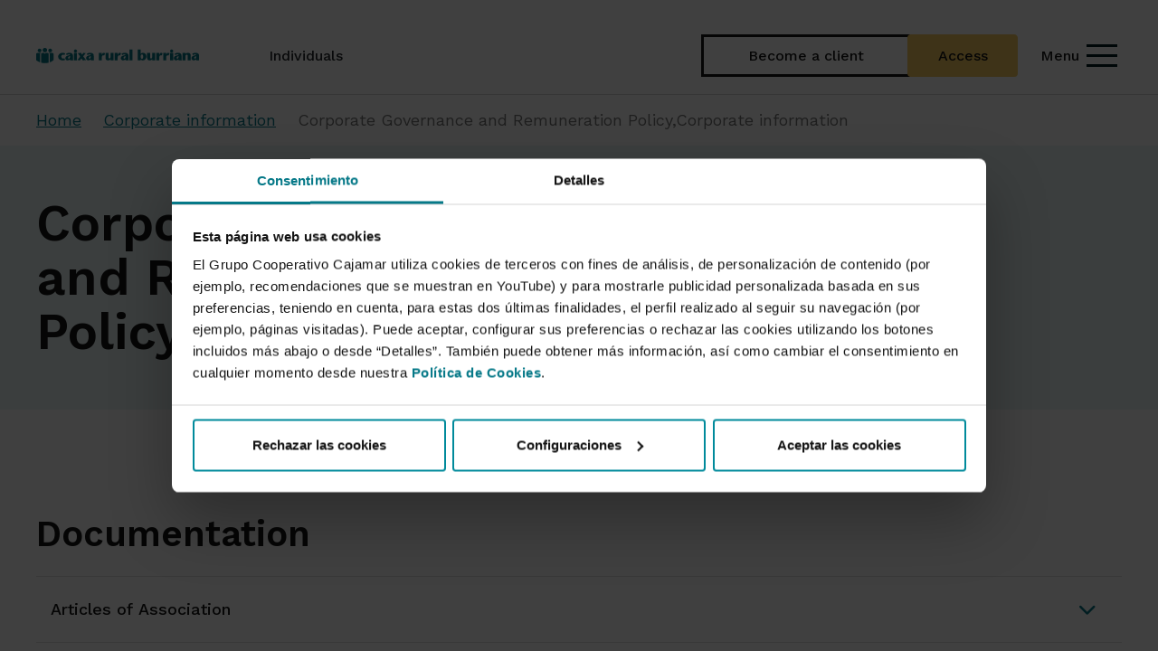

--- FILE ---
content_type: text/html; charset=UTF-8
request_url: https://www.grupocooperativocajamar.es/caixaruralburriana/en/comun/informacion-corporativa/gobierno-corporativo-y-politica-de-remuneraciones/
body_size: 28459
content:
<!DOCTYPE html>
<html lang="en">
<head>
                <meta charset="utf-8">
    
    <title>
            Corporate Governance and Remuneration Policy | Caixa Rural Burriana
    </title>
                
        <link rel="shortcut icon" href="/frontend/img/ico/favicon.ico">
<link rel="apple-touch-icon" sizes="144x144" href="/frontend/img/ico/apple-icon-144x144.png">
<link rel="apple-touch-icon" sizes="114x114" href="/frontend/img/ico/apple-icon-114x114.png">
<link rel="apple-touch-icon" sizes="72x72" href="/frontend/img/ico/android-icon-72x72.png">
<link rel="apple-touch-icon" href="/frontend/img/ico/apple-icon-57x57.png">
<link rel="apple-touch-startup-image" href="/frontend/img/ico/startup.jpg">

<link href="https://fonts.googleapis.com/css2?family=Work+Sans:ital,wght@0,100..900;1,100..900&display=swap" rel="stylesheet" type='text/css' >
<link href="https://fonts.googleapis.com/css2?family=Material+Symbols+Outlined:opsz,wght,FILL,GRAD@20..48,300..400,0..1,-50..200" rel="stylesheet" type='text/css'>
<link href="https://fonts.googleapis.com/css2?family=Material+Symbols+Rounded:opsz,wght,FILL,GRAD@20..48,300..400,0..1,-50..200" rel="stylesheet" type='text/css'>

<link href="/frontend/modular/css/vendors/swiper-bundle.min.css" rel="stylesheet">
<link href="/frontend/modular/css/vendors/bootstrap.min.css" rel="stylesheet">
<link href='https://fonts.googleapis.com/css?family=Open+Sans:400,300,700,800,900' rel='stylesheet' type='text/css'>
<link href="/frontend/modular/global.css" rel="stylesheet">
<link href="/frontend/modular/css/gcc/style.css" rel="stylesheet">
<link href="/frontend/modular/css/vendors/brands.min.css" rel="stylesheet">

            <script nonce="YWM1NjcyZGQwZWVhODVhYjAzMDZhZTkuRm8zUDJwTkRMc3ctaTVLVlh3UVBXdlBqUXR2RG93bjlHaG1Xc0tZZVZLMC5JN3lsbVBReUZyeG8tX2JQUFVKTkNzZlhNTDd6OG1pb1cwekhnUEJTWkp0VTRLS04yUXhZaUhMajJ3" src="/frontend/js/jquery-3.6.0.min.js"></script>    <script nonce="YWM1NjcyZGQwZWVhODVhYjAzMDZhZTkuRm8zUDJwTkRMc3ctaTVLVlh3UVBXdlBqUXR2RG93bjlHaG1Xc0tZZVZLMC5JN3lsbVBReUZyeG8tX2JQUFVKTkNzZlhNTDd6OG1pb1cwekhnUEJTWkp0VTRLS04yUXhZaUhMajJ3" src="https://kit.fontawesome.com/a445ac87ca.js" crossorigin="anonymous"></script>

<!-- Google Tag Manager -->
<script nonce="YWM1NjcyZGQwZWVhODVhYjAzMDZhZTkuRm8zUDJwTkRMc3ctaTVLVlh3UVBXdlBqUXR2RG93bjlHaG1Xc0tZZVZLMC5JN3lsbVBReUZyeG8tX2JQUFVKTkNzZlhNTDd6OG1pb1cwekhnUEJTWkp0VTRLS04yUXhZaUhMajJ3">(function(w,d,s,l,i){w[l]=w[l]||[];w[l].push({'gtm.start':
new Date().getTime(),event:'gtm.js'});var f=d.getElementsByTagName(s)[0],
j=d.createElement(s),dl=l!='dataLayer'?'&l='+l:'';j.async=true;j.src=
'https://www.googletagmanager.com/gtm.js?id='+i+dl;f.parentNode.insertBefore(j,f);
})(window,document,'script','dataLayer','GTM-5ZKKQJC');</script>
<!-- End Google Tag Manager -->

<style>
:root {
    --font-awesome-family: 'Font Awesome 7 Pro' !important;
}
</style>

<script nonce="YWM1NjcyZGQwZWVhODVhYjAzMDZhZTkuRm8zUDJwTkRMc3ctaTVLVlh3UVBXdlBqUXR2RG93bjlHaG1Xc0tZZVZLMC5JN3lsbVBReUZyeG8tX2JQUFVKTkNzZlhNTDd6OG1pb1cwekhnUEJTWkp0VTRLS04yUXhZaUhMajJ3" type="text/javascript">

    function setCookie(c_name, value, exdays)
    {
        var exdate = new Date();
        exdate.setDate(exdate.getDate() + exdays);
        var c_value = escape(value) + ((exdays==null) ? "" : "; expires="+exdate.toUTCString());
        c_value = c_value + ";path=/;secure;path=/;SameSite=Strict";
        document.cookie = c_name + "=" + c_value;
    }

    function getCookie(c_name)
    {
        c_name = c_name;
        var c_value = document.cookie;
        var c_start = c_value.indexOf(" " + c_name + "=");
        if (c_start == -1) {
            c_start = c_value.indexOf(c_name + "=");
        }
        if (c_start == -1) {
            c_value = null;
        } else {
            c_start = c_value.indexOf("=", c_start) + 1;
            var c_end = c_value.indexOf(";", c_start);
            if (c_end == -1) {
                c_end = c_value.length;
            }
            c_value = unescape(c_value.substring(c_start,c_end));
        }
        return c_value;
    }

    function generateUserID() {
        var date = new Date();
        var components = [
            date.getFullYear(),
            ("0" + (date.getMonth() + 1)).slice(-2),
            ("0" + date.getDate()).slice(-2),
            ("0" + date.getHours()).slice(-2),
            ("0" + date.getMinutes()).slice(-2),
            ("0" + date.getSeconds()).slice(-2),
            ("00" + date.getMilliseconds()).slice(-3)
        ];
        var arr = new Uint32Array(1);
        var crypto = window.crypto || window.msCrypto;
        crypto.getRandomValues(arr);
        var id = components.join("") + arr[0].toString().slice(1);
        return id;
    }
</script>

    </head>

        
        
    <body class="" style="">
        <!-- Google Tag Manager (noscript) -->
<noscript><iframe src="https://www.googletagmanager.com/ns.html?id=GTM-5ZKKQJC"
height="0" width="0" style="display:none;visibility:hidden"></iframe></noscript>
<!-- End Google Tag Manager (noscript) -->
            <header class="header-main sticky-top">
	
	
	
	
		
	<div class="header-content container d-flex align-items-stretch justify-content-between mx-auto position-relative">
    <div class="logo-container flex-shrink-0 me-5">
        <a href="/caixaruralburriana/en/comun/" class="d-flex align-items-center logo-link h-100">
            <img loading="eager" src="/frontend/img/caixaruralburriana/logo.svg" class="logo" alt="Logo of Caixa Rural Burriana">
        </a>
    </div>
    <nav class="nav-menu d-none d-lg-flex flex-grow-1 text-lg-center" aria-label="Main navigation menu">
                                                <div class="nav-item  d-flex align-items-center px-lg-0 py-lg-0">
                    <a href="/caixaruralburriana/en/particulares/" class="nav-link lh-1">
                        <span class="nav-text hover-standard fw-medium">Individuals</span>
                    </a>
                </div>
                            <div class="search-container py-0 d-none d-lg-flex align-items-center ms-auto">
            <a class="open-search-icon no-focus-mouse radius-default collapsed"
                data-bs-toggle="collapse"
                href="#collapseSearch"
                role="button"
                aria-expanded="false"
                aria-controls="collapseSearch">
                <i class="fa-solid fa-magnifying-glass"></i>
                <span class="sr-only">Search</span>
            </a>
        </div>
        <div class="collapseSearch collapse position-absolute start-50 vw-100" id="collapseSearch">
            <div class="container-search">
                <form action="/caixaruralburriana/en/comun/resultado/" method="GET" class="search-collapse-container d-flex align-items-center position-relative">
                    <div class="input-search-collapse-container position-relative w-100">
                        <i class="fa-solid fa-magnifying-glass position-absolute translate-middle-y top-50 start-0" aria-hidden="true"></i>
                        <label for="menu-input-search" class="sr-only">What are you looking for?</label>
                        <input type="text" name="q" class="input-search-collapse" id="menu-input-search" value=""  placeholder="What are you looking for?" autocomplete="on">
                    </div>
                </form>
                <div class="links-search-collapse d-flex justify-content-between">
                                                                                                                            <div class="container-help d-flex align-items-center gap-2">
                                    <i class="fa-thin fa-circle-question fa-fw fa-lg" aria-hidden="true"></i>
                                    <a href="/caixaruralburriana/en/comun/te-ayudamos/" class="text-decoration-none link-help fw-medium hover-standard">We help you</a>
                                </div>
                                                                                                                <div class="container-help d-flex align-items-center gap-2">
                                    <i class="fa-thin fa-location-dot fa-fw fa-lg" aria-hidden="true"></i>
                                    <a href="https://www.grupocooperativocajamar.es/es/comun/busquedas/" class="text-decoration-none link-help fw-medium hover-standard">Branches and ATMs <i class="fa fa-external-link" style="vertical-align:middle;"></i></a>
                                </div>
                                                                                                                <div class="container-help d-flex align-items-center gap-2">
                                    <i class="fa-thin fa-shield fa-fw fa-lg" aria-hidden="true"></i>
                                    <a href="/caixaruralburriana/es/comun/seguridad/" class="text-decoration-none link-help fw-medium hover-standard">Security</a>
                                </div>
                                                                                        </div>
            </div>
        </div>
    </nav>
    <hr>
        <div class="header-actions d-flex align-items-center">
    <div class="action-buttons d-flex align-items-center gap-3 px-xxl-0">
                                                                        <a href="/caixaruralburriana/es/particulares/productos-y-servicios/cuentas/pack-wefferent/nuevo-cliente/" class="btn btn-outline-bcc border-0 btn-signup">Become a client</a>
                                                                                <a href="/caixaruralburriana/en/comun/acceder-a-banca-electronica/" class="btn btn-light-yellow btn-login">Access</a>
                                        </div>
    <button class="btn btn-link menu-toggle text-decoration-none d-inline-flex align-items-center gap-1 ms-lg-3 p-2 pe-1 collapsed no-focus-mouse"
            aria-expanded="false"
            aria-controls="mainMenu"
            aria-label="Menu"
            data-bs-toggle="collapse"
            href="#mainMenu"
            role="button">
        <span class="menu-label d-none d-lg-block hover-standard pe-2 fw-medium">Menu</span>
        <div class="icon-menu">
            <span></span>
            <span></span>
            <span></span>
        </div>
    </button>
</div>
</div>
<hr class="my-0 d-none d-lg-block line-navbar">

<div class="collapse-mainMenu position-absolute w-100 collapse" id="mainMenu">
    <div class="menu-container px-xxl-0 mb-lg-0">
        <div class="container mb-lg-5 pt-0 pt-lg-3 mt-lg-4 mb-lg-0">
            <div class="row position-relative mx-0">
                <div class="col-12 col-lg-3 menu-list-container mt-lg-0 px-0">
                    <div class="navbar-links swiper swiper-mobile d-lg-none position-relative"
                            data-space-between-mobile="20"
                            data-space-between-tablet="30"
                            data-slides-offset-after-mobile="5"
                            data-slides-offset-after-tablet="5"
                            data-slides-offset-before-mobile="2"
                            data-slides-offset-before-tablet="2"
                            data-pagination="false">
                        <div class="swiper-wrapper">
                                                                                                <div class="navbar-link swiper-slide hover-standard position-relative active">
                                        <a href="/caixaruralburriana/en/caixaruralburriana/en/particulares/" class="text-decoration-none">Individuals</a>
                                    </div>
                                                                                    </div>
                    </div>
                    <div class="principal-menu mt-3" role="navigation">
                        <ul class="menu-list list-unstyled d-flex flex-column gap-lg-4 mx-lg-0">
                                                                                                             <li class="menu-list-item">
        <button class="menu-link no-focus-mouse" data-bs-target="#collapseaccounts" data-bs-toggle="collapse" role="button" aria-expanded="false" aria-controls="collapseAccounts">
            Accounts
            <i class="fa-solid fa-arrow-right fa-fw fa-xs d-none d-lg-block"></i>
            <i class="fa-solid fa-chevron-down icon-collapse fa-fw fa-xs d-block d-lg-none"></i>
        </button>
        <div class="container-menu collapse position-absolute ps-lg-3"
            id="collapseaccounts"
            role="region"
            aria-label="Accounts"
            aria-hidden="false">
            <div class="collapse-menu container pe-0 ps-lg-0 pb-3 pb-lg-0 pt-3 pt-lg-0">
                <div class="row menu-content pt-lg-3 mx-lg-0">
                                                                                                                                  <div class="col-12 row">
                                                                                                            <div class="col-12 col-lg-4 ps-0 ps-lg-3 pe-3">
                                            <ul class="list-menu-content list-unstyled d-flex flex-column gap-lg-3 mb-3">
                                                                                                                                                                                                            <li class="list-menu-content-item lh-1">
                                                                                                                    <a class="title-menu fw-semibold " href="/caixaruralburriana/en/particulares/productos-y-servicios/cuentas/">
                                                                Our accounts
                                                            </a>
                                                                                                            </li>
                                                                                                                                                                                                                                                                <li class="list-menu-content-item lh-1">
                                                            <a href="/caixaruralburriana/en/particulares/productos-y-servicios/cuentas/pack-wefferent/" class="" title="Open Online Bank Account | Pack Wefferent  No fees">
                                                                Open Online Bank Account | Pack Wefferent  No fees
                                                            </a>
                                                                                                                    </li>
                                                                                                                                                                                                                                                                    <li class="list-menu-content-item lh-1">
                                                            <a href="/caixaruralburriana/en/particulares/productos-y-servicios/cuentas/cuenta-remunerada-360/" class="" title="360º Remunerated Account | Turn your savings upside down">
                                                                360º Remunerated Account | Turn your savings upside down
                                                            </a>
                                                                                                                    </li>
                                                                                                                                                                                                                                                                    <li class="list-menu-content-item lh-1">
                                                            <a href="/caixaruralburriana/en/particulares/productos-y-servicios/cuentas/cuenta-menores/" class="" title="Children’s Account">
                                                                Children’s Account
                                                            </a>
                                                                                                                    </li>
                                                                                                                                                                                                                                                                    <li class="list-menu-content-item lh-1">
                                                            <a href="/caixaruralburriana/en/particulares/productos-y-servicios/cuentas/cuenta-wefferent-ahorro/" class="" title="Wefferent Savings Account">
                                                                Wefferent Savings Account
                                                            </a>
                                                                                                                    </li>
                                                                                                                                                                                                                                                                    <li class="list-menu-content-item lh-1">
                                                            <a href="/caixaruralburriana/es/particulares/productos-y-servicios/cuentas/cuenta-de-pago-basica/" class="" title="Basic Payment Account">
                                                                Basic Payment Account
                                                            </a>
                                                                                                                    </li>
                                                                                                                                                </ul>
                                        </div>
                                                                                                                                                                                                                                </div>
                                            
                                    </div>
            </div>
        </div>
    </li>
                                                                                 <li class="menu-list-item">
        <button class="menu-link no-focus-mouse" data-bs-target="#collapsesavingsandinvestments" data-bs-toggle="collapse" role="button" aria-expanded="false" aria-controls="collapseSavings and investments">
            Savings and investments
            <i class="fa-solid fa-arrow-right fa-fw fa-xs d-none d-lg-block"></i>
            <i class="fa-solid fa-chevron-down icon-collapse fa-fw fa-xs d-block d-lg-none"></i>
        </button>
        <div class="container-menu collapse position-absolute ps-lg-3"
            id="collapsesavingsandinvestments"
            role="region"
            aria-label="Savings and investments"
            aria-hidden="false">
            <div class="collapse-menu container pe-0 ps-lg-0 pb-3 pb-lg-0 pt-3 pt-lg-0">
                <div class="row menu-content pt-lg-3 mx-lg-0">
                                                                                                                                  <div class="col-12 row">
                                                                                                            <div class="col-12 col-lg-4 ps-0 ps-lg-3 pe-3">
                                            <ul class="list-menu-content list-unstyled d-flex flex-column gap-lg-3 mb-3">
                                                                                                                                                                                                            <li class="list-menu-content-item lh-1">
                                                                                                                    <a class="title-menu fw-semibold " href="/caixaruralburriana/en/particulares/productos-y-servicios/ahorro-e-inversion/depositos/">
                                                                Deposits
                                                            </a>
                                                                                                            </li>
                                                                                                                                                                                                                                                                <li class="list-menu-content-item lh-1">
                                                            <a href="/caixaruralburriana/en/particulares/productos-y-servicios/ahorro-e-inversion/depositos/deposito-hola/" class="" title="Deposito hola">
                                                                Deposito hola
                                                            </a>
                                                                                                                    </li>
                                                                                                                                                                                                                                                                    <li class="list-menu-content-item lh-1">
                                                            <a href="/caixaruralburriana/en/particulares/productos-y-servicios/ahorro-e-inversion/depositos/deposito-online/" class="" title="Deposito online">
                                                                Deposito online
                                                            </a>
                                                                                                                    </li>
                                                                                                                                                                                                                                                                    <li class="list-menu-content-item lh-1">
                                                            <a href="/caixaruralburriana/en/particulares/productos-y-servicios/ahorro-e-inversion/depositos/deposito-combifondo/" class="" title="Combifondo Deposit">
                                                                Combifondo Deposit
                                                            </a>
                                                                                                                    </li>
                                                                                                                                                </ul>
                                        </div>
                                                                            <div class="col-12 col-lg-4 ps-0 ps-lg-3 pe-3">
                                            <ul class="list-menu-content list-unstyled d-flex flex-column gap-lg-3 mb-3">
                                                                                                                                                                                                            <li class="list-menu-content-item lh-1">
                                                                                                                    <a class="title-menu fw-semibold " href="/caixaruralburriana/en/particulares/productos-y-servicios/ahorro-e-inversion/planes-de-pensiones/">
                                                                Pensions plans
                                                            </a>
                                                                                                            </li>
                                                                                                                                                                                                                                                                <li class="list-menu-content-item lh-1">
                                                            <a href="/caixaruralburriana/en/particulares/productos-y-servicios/ahorro-e-inversion/planes-de-pensiones/plan-gestion-futuro-2050/" class="" title="Future Management Plan 2050">
                                                                Future Management Plan 2050
                                                            </a>
                                                                                                                    </li>
                                                                                                                                                                                                                                                                    <li class="list-menu-content-item lh-1">
                                                            <a href="/caixaruralburriana/en/particulares/productos-y-servicios/ahorro-e-inversion/planes-de-pensiones/plan-gestion-futuro-2040/" class="" title="Future management plan 2040">
                                                                Future management plan 2040
                                                            </a>
                                                                                                                    </li>
                                                                                                                                                                                                                                                                    <li class="list-menu-content-item lh-1">
                                                            <a href="/caixaruralburriana/en/particulares/productos-y-servicios/ahorro-e-inversion/planes-de-pensiones/plan-gestion-futuro-2030/" class="" title="Future management plan 2030">
                                                                Future management plan 2030
                                                            </a>
                                                                                                                    </li>
                                                                                                                                                                                                                                                                    <li class="list-menu-content-item lh-1">
                                                            <a href="/caixaruralburriana/en/particulares/productos-y-servicios/ahorro-e-inversion/planes-de-pensiones/cajamar-dinero/" class="" title="GCC Money. Pensions plans">
                                                                GCC Money. Pensions plans
                                                            </a>
                                                                                                                    </li>
                                                                                                                                                                                                                                                                    <li class="list-menu-content-item lh-1">
                                                            <a href="/caixaruralburriana/en/particulares/productos-y-servicios/ahorro-e-inversion/planes-de-pensiones/cajamar-renta-fija/" class="" title="Cajamar Fixed Returns. Pensions plans">
                                                                Cajamar Fixed Returns. Pensions plans
                                                            </a>
                                                                                                                    </li>
                                                                                                                                                                                                                                                                    <li class="list-menu-content-item lh-1">
                                                            <a href="/caixaruralburriana/en/particulares/productos-y-servicios/ahorro-e-inversion/planes-de-pensiones/cajamar-mixto-i/" class="" title="GCC Mixed I. Pensions plans">
                                                                GCC Mixed I. Pensions plans
                                                            </a>
                                                                                                                    </li>
                                                                                                                                                                                                                                                                    <li class="list-menu-content-item lh-1">
                                                            <a href="/caixaruralburriana/en/particulares/productos-y-servicios/ahorro-e-inversion/planes-de-pensiones/cajamar-mixto-ii/" class="" title="GCC Mixed II. Pensions plans">
                                                                GCC Mixed II. Pensions plans
                                                            </a>
                                                                                                                    </li>
                                                                                                                                                                                                                                                                    <li class="list-menu-content-item lh-1">
                                                            <a href="/caixaruralburriana/en/particulares/productos-y-servicios/ahorro-e-inversion/planes-de-pensiones/cajamar-renta-variable/" class="" title="GCC Variable Returns. Pensions plans">
                                                                GCC Variable Returns. Pensions plans
                                                            </a>
                                                                                                                    </li>
                                                                                                                                                </ul>
                                        </div>
                                                                                                                                        <div class="col-12 col-lg-4 ps-0 ps-lg-3 pe-3">
                                        <ul class="list-menu-content list-unstyled d-flex flex-column gap-lg-3 mb-3">
                                                                                                                                                <li class="list-menu-content-item lh-1">
                                                                                                                                                                                <a href="/caixaruralburriana/en/particulares/productos-y-servicios/ahorro-e-inversion/fondos-de-inversion/" class="fw-semibold hover-turquoise-70 ">
                                                                Investment funds
                                                            </a>
                                                                                                            </li>
                                                                                                                                                                                                <li class="list-menu-content-item lh-1">
                                                                                                                                                                                <a href="/caixaruralburriana/en/particulares/productos-y-servicios/ahorro-e-inversion/otros-servicios-y-productos-de-inversion/" class="fw-semibold hover-turquoise-70 ">
                                                                Other investment services and products
                                                            </a>
                                                                                                            </li>
                                                                                                                                    </ul>
                                    </div>
                                                                                                                                                            </div>
                                            
                                    </div>
            </div>
        </div>
    </li>
                                                                                 <li class="menu-list-item">
        <button class="menu-link no-focus-mouse" data-bs-target="#collapsefinancing" data-bs-toggle="collapse" role="button" aria-expanded="false" aria-controls="collapseFinancing">
            Financing
            <i class="fa-solid fa-arrow-right fa-fw fa-xs d-none d-lg-block"></i>
            <i class="fa-solid fa-chevron-down icon-collapse fa-fw fa-xs d-block d-lg-none"></i>
        </button>
        <div class="container-menu collapse position-absolute ps-lg-3"
            id="collapsefinancing"
            role="region"
            aria-label="Financing"
            aria-hidden="false">
            <div class="collapse-menu container pe-0 ps-lg-0 pb-3 pb-lg-0 pt-3 pt-lg-0">
                <div class="row menu-content pt-lg-3 mx-lg-0">
                                                                                                                                  <div class="col-12 row">
                                                                                                            <div class="col-12 col-lg-4 ps-0 ps-lg-3 pe-3">
                                            <ul class="list-menu-content list-unstyled d-flex flex-column gap-lg-3 mb-3">
                                                                                                                                                                                                            <li class="list-menu-content-item lh-1">
                                                                                                                    <a class="title-menu fw-semibold " href="/caixaruralburriana/en/particulares/productos-y-servicios/financiacion/prestamos/">
                                                                Loans
                                                            </a>
                                                                                                            </li>
                                                                                                                                                                                                                                                                <li class="list-menu-content-item lh-1">
                                                            <a href="/caixaruralburriana/en/particulares/productos-y-servicios/financiacion/prestamos/prestamo-personal/" class="" title="Personal loan">
                                                                Personal loan
                                                            </a>
                                                                                                                    </li>
                                                                                                                                                                                                                                                                    <li class="list-menu-content-item lh-1">
                                                            <a href="/caixaruralburriana/en/particulares/productos-y-servicios/financiacion/prestamos/servicio-reunificacion-deuda/" class="" title="Debt Consolidation">
                                                                Debt Consolidation
                                                            </a>
                                                                                                                    </li>
                                                                                                                                                                                                                                                                    <li class="list-menu-content-item lh-1">
                                                            <a href="/caixaruralburriana/en/particulares/productos-y-servicios/tarjetas/tarjeta-cajamar-consumo/" class="" title="Crédito personal">
                                                                Crédito personal
                                                            </a>
                                                                                                                    </li>
                                                                                                                                                                                                                                                                    <li class="list-menu-content-item lh-1">
                                                            <a href="/caixaruralburriana/es/particulares/productos-y-servicios/financiacion/prestamos/prestamo-sostenible/" class="" title="Prestamo sostenible">
                                                                Prestamo sostenible
                                                            </a>
                                                                                                                    </li>
                                                                                                                                                </ul>
                                        </div>
                                                                            <div class="col-12 col-lg-4 ps-0 ps-lg-3 pe-3">
                                            <ul class="list-menu-content list-unstyled d-flex flex-column gap-lg-3 mb-3">
                                                                                                                                                                                                            <li class="list-menu-content-item lh-1">
                                                                                                                    <a class="title-menu fw-semibold " href="/caixaruralburriana/en/particulares/productos-y-servicios/financiacion/hipotecas/">
                                                                Mortgages
                                                            </a>
                                                                                                            </li>
                                                                                                                                                                                                                                                                <li class="list-menu-content-item lh-1">
                                                            <a href="/caixaruralburriana/es/particulares/productos-y-servicios/financiacion/hipotecas/hipoteca-tipo-mixto/" class="" title="Mixed Mortgage | Mix rate loan">
                                                                Mixed Mortgage | Mix rate loan
                                                            </a>
                                                                                                                    </li>
                                                                                                                                                </ul>
                                        </div>
                                                                                                                                                                                                                                </div>
                                            
                                    </div>
            </div>
        </div>
    </li>
                                                                                 <li class="menu-list-item">
        <button class="menu-link no-focus-mouse" data-bs-target="#collapsecards" data-bs-toggle="collapse" role="button" aria-expanded="false" aria-controls="collapseCards">
            Cards
            <i class="fa-solid fa-arrow-right fa-fw fa-xs d-none d-lg-block"></i>
            <i class="fa-solid fa-chevron-down icon-collapse fa-fw fa-xs d-block d-lg-none"></i>
        </button>
        <div class="container-menu collapse position-absolute ps-lg-3"
            id="collapsecards"
            role="region"
            aria-label="Cards"
            aria-hidden="false">
            <div class="collapse-menu container pe-0 ps-lg-0 pb-3 pb-lg-0 pt-3 pt-lg-0">
                <div class="row menu-content pt-lg-3 mx-lg-0">
                                                                                                                                  <div class="col-12 row">
                                                                                                            <div class="col-12 col-lg-4 ps-0 ps-lg-3 pe-3">
                                            <ul class="list-menu-content list-unstyled d-flex flex-column gap-lg-3 mb-3">
                                                                                                                                                                                                            <li class="list-menu-content-item lh-1">
                                                                                                                    <a class="title-menu fw-semibold " href="/caixaruralburriana/en/particulares/productos-y-servicios/tarjetas/">
                                                                Debit cards
                                                            </a>
                                                                                                            </li>
                                                                                                                                                                                                                                                                <li class="list-menu-content-item lh-1">
                                                            <a href="/caixaruralburriana/es/particulares/productos-y-servicios/tarjetas/tarjeta-prepago/" class="" title="Prepaid Card">
                                                                Prepaid Card
                                                            </a>
                                                                                                                    </li>
                                                                                                                                                                                                                                                                    <li class="list-menu-content-item lh-1">
                                                            <a href="/caixaruralburriana/en/particulares/productos-y-servicios/tarjetas/tarjeta-prepago-junior/" class="" title="Junior Prepaid Card. For your children who are not so little any more">
                                                                Junior Prepaid Card. For your children who are not so little any more
                                                            </a>
                                                                                                                    </li>
                                                                                                                                                                                                                                                                    <li class="list-menu-content-item lh-1">
                                                            <a href="/caixaruralburriana/en/particulares/productos-y-servicios/tarjetas/tarjeta-e-shopping/" class="" title="E-shopping Card. Risk free online and telephone payments">
                                                                E-shopping Card. Risk free online and telephone payments
                                                            </a>
                                                                                                                    </li>
                                                                                                                                                                                                                                                                    <li class="list-menu-content-item lh-1">
                                                            <a href="/caixaruralburriana/en/particulares/productos-y-servicios/tarjetas/carnet-jove/" class="" title="Youth Card. Discounts and advantages for young customers">
                                                                Youth Card. Discounts and advantages for young customers
                                                            </a>
                                                                                                                    </li>
                                                                                                                                                                                                                                                                    <li class="list-menu-content-item lh-1">
                                                            <a href="/caixaruralburriana/en/particulares/productos-y-servicios/tarjetas/tarjeta-servired-visa-electron/" class="" title="Visa Electron Card">
                                                                Visa Electron Card
                                                            </a>
                                                                                                                    </li>
                                                                                                                                                </ul>
                                        </div>
                                                                            <div class="col-12 col-lg-4 ps-0 ps-lg-3 pe-3">
                                            <ul class="list-menu-content list-unstyled d-flex flex-column gap-lg-3 mb-3">
                                                                                                                                                                                                            <li class="list-menu-content-item lh-1">
                                                                                                                    <a class="title-menu fw-semibold " href="/caixaruralburriana/en/particulares/productos-y-servicios/tarjetas/">
                                                                Credit cards
                                                            </a>
                                                                                                            </li>
                                                                                                                                                                                                                                                                <li class="list-menu-content-item lh-1">
                                                            <a href="/caixaruralburriana/en/particulares/productos-y-servicios/tarjetas/tarjeta-cajamar-consumo/" class="" title="Revolving Credit Card (Cajamar Consumo)">
                                                                Revolving Credit Card (Cajamar Consumo)
                                                            </a>
                                                                                                                    </li>
                                                                                                                                                                                                                                                                    <li class="list-menu-content-item lh-1">
                                                            <a href="/caixaruralburriana/en/particulares/productos-y-servicios/tarjetas/tarjeta-wefferent/" class="" title="Wefferent Card The credit card for those of us who are wefferent">
                                                                Wefferent Card The credit card for those of us who are wefferent
                                                            </a>
                                                                                                                    </li>
                                                                                                                                                                                                                                                                    <li class="list-menu-content-item lh-1">
                                                            <a href="/caixaruralburriana/en/particulares/productos-y-servicios/tarjetas/tarjeta-visa-premier/" class="" title="Visa Premier Card">
                                                                Visa Premier Card
                                                            </a>
                                                                                                                    </li>
                                                                                                                                                                                                                                                                    <li class="list-menu-content-item lh-1">
                                                            <a href="/caixaruralburriana/en/particulares/productos-y-servicios/tarjetas/tarjeta-visa-classic/" class="" title="Visa Classic Card. Greater flexibility when paying for your shopping">
                                                                Visa Classic Card. Greater flexibility when paying for your shopping
                                                            </a>
                                                                                                                    </li>
                                                                                                                                                </ul>
                                        </div>
                                                                                                                                        <div class="col-12 col-lg-4 ps-0 ps-lg-3 pe-3">
                                        <ul class="list-menu-content list-unstyled d-flex flex-column gap-lg-3 mb-3">
                                                                                                                                                <li class="list-menu-content-item lh-1">
                                                                                                                                                                                <a href="/caixaruralburriana/en/particulares/productos-y-servicios/tarjetas/cajamar-viat/" class="fw-semibold hover-turquoise-70 ">
                                                                VIA-T Electronic Toll Device
                                                            </a>
                                                                                                            </li>
                                                                                                                                    </ul>
                                    </div>
                                                                                                                                                            </div>
                                            
                                    </div>
            </div>
        </div>
    </li>
                                                                                 <li class="menu-list-item">
        <button class="menu-link no-focus-mouse" data-bs-target="#collapseinsurances" data-bs-toggle="collapse" role="button" aria-expanded="false" aria-controls="collapseInsurances">
            Insurances
            <i class="fa-solid fa-arrow-right fa-fw fa-xs d-none d-lg-block"></i>
            <i class="fa-solid fa-chevron-down icon-collapse fa-fw fa-xs d-block d-lg-none"></i>
        </button>
        <div class="container-menu collapse position-absolute ps-lg-3"
            id="collapseinsurances"
            role="region"
            aria-label="Insurances"
            aria-hidden="false">
            <div class="collapse-menu container pe-0 ps-lg-0 pb-3 pb-lg-0 pt-3 pt-lg-0">
                <div class="row menu-content pt-lg-3 mx-lg-0">
                                                                                                                                  <div class="col-12 row">
                                                                                                            <div class="col-12 col-lg-4 ps-0 ps-lg-3 pe-3">
                                            <ul class="list-menu-content list-unstyled d-flex flex-column gap-lg-3 mb-3">
                                                                                                                                                                                                            <li class="list-menu-content-item lh-1">
                                                                                                                    <a class="title-menu fw-semibold " href="/caixaruralburriana/en/particulares/productos-y-servicios/seguros/">
                                                                Our insurances
                                                            </a>
                                                                                                            </li>
                                                                                                                                                                                                                                                                <li class="list-menu-content-item lh-1">
                                                            <a href="/caixaruralburriana/en/particulares/productos-y-servicios/seguros/seguro-de-vida/" class="" title="Life insurance">
                                                                Life insurance
                                                            </a>
                                                                                                                    </li>
                                                                                                                                                                                                                                                                    <li class="list-menu-content-item lh-1">
                                                            <a href="/caixaruralburriana/en/particulares/productos-y-servicios/seguros/seguro-de-decesos/" class="" title="Funeral expenses cover">
                                                                Funeral expenses cover
                                                            </a>
                                                                                                                    </li>
                                                                                                                                                                                                                                                                    <li class="list-menu-content-item lh-1">
                                                            <a href="/caixaruralburriana/en/particulares/productos-y-servicios/seguros/seguro-del-hogar/" class="" title="Home insurance">
                                                                Home insurance
                                                            </a>
                                                                                                                    </li>
                                                                                                                                                                                                                                                                    <li class="list-menu-content-item lh-1">
                                                            <a href="/caixaruralburriana/en/particulares/productos-y-servicios/seguros/seguro-del-automovil/" class="" title="Vehicle insurance">
                                                                Vehicle insurance
                                                            </a>
                                                                                                                    </li>
                                                                                                                                                                                                                                                                    <li class="list-menu-content-item lh-1">
                                                            <a href="/caixaruralburriana/en/particulares/productos-y-servicios/seguros/seguro-de-caza-y-pesca/" class="" title="Hunting and fishing insurance">
                                                                Hunting and fishing insurance
                                                            </a>
                                                                                                                    </li>
                                                                                                                                                                                                                                                                    <li class="list-menu-content-item lh-1">
                                                            <a href="/caixaruralburriana/en/particulares/productos-y-servicios/seguros/seguro-de-accidentes/" class="" title="Accident insurance">
                                                                Accident insurance
                                                            </a>
                                                                                                                    </li>
                                                                                                                                                </ul>
                                        </div>
                                                                                                                                                                                                                                                <div class="col-12 col-lg-4 ps-0 ps-lg-3 pe-3"></div>
                                                                                                                                                                                 <div class="col-12 col-lg-4 justify-content-end align-items-end news-vertical-menu pe-0 ps-2 d-none d-lg-block">
                                            <span class="title-news-destacados fw-semibold">
                                                Featured
                                            </span>
                                            <div class="news-section">
                                                                                                                                                                                                                <div class="news-item-row">
                                                            <a href="/caixaruralburriana/en/particulares/productos-y-servicios/seguros/club-seguros-familiar/"
                                                                class="news-item row g-0 flex-nowrap text-decoration-none mx-auto py-3 "
                                                                title="Club Seguros">
                                                                <div class="col-lg-5 dynamic-aspect img-notice-menu ps-0">
                                                                    <img src="/storage/assets/club-seguros-x2-770.png" alt="" class="radius-default" />
                                                                </div>
                                                                <div class="col-lg-7 d-flex flex-column justify-content-center ps-lg-2 ps-xl-4 pe-lg-4 pe-xl-0">
                                                                                                                                        <p class="mb-0 fw-semibold news-link text-break">
                                                                        Club Seguros
                                                                    </p>
                                                                    <p class="mb-0 fw-normal text-break">
                                                                        See what we&#039;ve got for you
                                                                    </p>
                                                                </div>
                                                            </a>
                                                        </div>
                                                                                                                                                </div>
                                        </div>
                                                                                                </div>
                                            
                                                                                </div>
            </div>
        </div>
    </li>
                                                                                 <li class="menu-list-item">
        <button class="menu-link no-focus-mouse" data-bs-target="#collapseremotebanking" data-bs-toggle="collapse" role="button" aria-expanded="false" aria-controls="collapseRemote banking">
            Remote banking
            <i class="fa-solid fa-arrow-right fa-fw fa-xs d-none d-lg-block"></i>
            <i class="fa-solid fa-chevron-down icon-collapse fa-fw fa-xs d-block d-lg-none"></i>
        </button>
        <div class="container-menu collapse position-absolute ps-lg-3"
            id="collapseremotebanking"
            role="region"
            aria-label="Remote banking"
            aria-hidden="false">
            <div class="collapse-menu container pe-0 ps-lg-0 pb-3 pb-lg-0 pt-3 pt-lg-0">
                <div class="row menu-content pt-lg-3 mx-lg-0">
                                                                                                                                  <div class="col-12 row">
                                                                                                            <div class="col-12 col-lg-4 ps-0 ps-lg-3 pe-3">
                                            <ul class="list-menu-content list-unstyled d-flex flex-column gap-lg-3 mb-3">
                                                                                                                                                                                                            <li class="list-menu-content-item lh-1">
                                                                                                                    <span class="title-menu fw-semibold">
                                                                Featured services
                                                            </span>
                                                                                                            </li>
                                                                                                                                                                                                                                                                <li class="list-menu-content-item lh-1">
                                                            <a href="/caixaruralburriana/es/particulares/productos-y-servicios/banca-a-distancia/banca-movil/bizum/" class="" title="Bizum">
                                                                Bizum
                                                            </a>
                                                                                                                    </li>
                                                                                                                                                                                                                                                                    <li class="list-menu-content-item lh-1">
                                                            <a href="/caixaruralburriana/es/comun/seguridad/firma-movil-operaciones/" class="" title="Mobile signature">
                                                                Mobile signature
                                                            </a>
                                                                                                                    </li>
                                                                                                                                                                                                                                                                    <li class="list-menu-content-item lh-1">
                                                            <a href="/caixaruralburriana/es/particulares/productos-y-servicios/banca-a-distancia/mi-gestor/" class="" title="Conecta">
                                                                Conecta
                                                            </a>
                                                                                                                    </li>
                                                                                                                                                                                                                                                                    <li class="list-menu-content-item lh-1">
                                                            <a href="/caixaruralburriana/es/particulares/productos-y-servicios/banca-a-distancia/banca-movil/pago-con-el-movil/pago-movil/" class="" title="Pay with your mobile">
                                                                Pay with your mobile
                                                            </a>
                                                                                                                    </li>
                                                                                                                                                                                                                                                                    <li class="list-menu-content-item lh-1">
                                                            <a href="/caixaruralburriana/en/particulares/productos-y-servicios/banca-a-distancia/operaciones-mas-habituales/" class="" title="Frequent operations">
                                                                Frequent operations
                                                            </a>
                                                                                                                    </li>
                                                                                                                                                </ul>
                                        </div>
                                                                                                                                        <div class="col-12 col-lg-4 ps-0 ps-lg-3 pe-3">
                                        <ul class="list-menu-content list-unstyled d-flex flex-column gap-lg-3 mb-3">
                                                                                                                                                <li class="list-menu-content-item lh-1">
                                                                                                                                                                                <a href="/caixaruralburriana/en/particulares/productos-y-servicios/banca-a-distancia/banca-movil/" class="fw-semibold hover-turquoise-70 ">
                                                                Grupo Cajamar App
                                                            </a>
                                                                                                            </li>
                                                                                                                                                                                                <li class="list-menu-content-item lh-1">
                                                                                                                                                                                <a href="/caixaruralburriana/en/particulares/productos-y-servicios/banca-a-distancia/banca-electronica/" class="fw-semibold hover-turquoise-70 ">
                                                                Electronic banking
                                                            </a>
                                                                                                            </li>
                                                                                                                                                                                                <li class="list-menu-content-item lh-1">
                                                                                                                                                                                <a href="/caixaruralburriana/en/particulares/productos-y-servicios/banca-a-distancia/banca-telefonica/" class="fw-semibold hover-turquoise-70 ">
                                                                Telephone banking
                                                            </a>
                                                                                                            </li>
                                                                                                                                                                                                <li class="list-menu-content-item lh-1">
                                                                                                                                                                                <a href="/caixaruralburriana/en/particulares/productos-y-servicios/banca-a-distancia/sede-electronica/" class="fw-semibold hover-turquoise-70 ">
                                                                Document center (Sede Electrónica)
                                                            </a>
                                                                                                            </li>
                                                                                                                                                                                                <li class="list-menu-content-item lh-1">
                                                                                                                                                                                <a href="/caixaruralburriana/en/particulares/productos-y-servicios/banca-a-distancia/cajeros/" class="fw-semibold hover-turquoise-70 ">
                                                                Cashpoints
                                                            </a>
                                                                                                            </li>
                                                                                                                                    </ul>
                                    </div>
                                                                                                                                                                                                             <div class="col-12 col-lg-4 justify-content-end align-items-end news-vertical-menu pe-0 ps-2 d-none d-lg-block">
                                            <span class="title-news-destacados fw-semibold">
                                                Featured
                                            </span>
                                            <div class="news-section">
                                                                                                                                                                                                                <div class="news-item-row">
                                                            <a href="/caixaruralburriana/es/comun/seguridad/"
                                                                class="news-item row g-0 flex-nowrap text-decoration-none mx-auto py-3 "
                                                                title="Securit news and tips">
                                                                <div class="col-lg-5 dynamic-aspect img-notice-menu ps-0">
                                                                    <img src="/storage/assets/ciberseguridad-13052.jpg" alt="" class="radius-default" />
                                                                </div>
                                                                <div class="col-lg-7 d-flex flex-column justify-content-center ps-lg-2 ps-xl-4 pe-lg-4 pe-xl-0">
                                                                                                                                        <p class="mb-0 fw-semibold news-link text-break">
                                                                        Securit news and tips
                                                                    </p>
                                                                    <p class="mb-0 fw-normal text-break">
                                                                        
                                                                    </p>
                                                                </div>
                                                            </a>
                                                        </div>
                                                                                                                                                </div>
                                        </div>
                                                                                                </div>
                                            
                                                                                </div>
            </div>
        </div>
    </li>
                                                                                     <li class="menu-list-item">
            <a href="/caixaruralburriana/en/particulares/productos-y-servicios/asociados/" class= "menu-link no-focus-mouse only-link ">
                Members' Club
            </a>
            <div class="container-menu collapse position-absolute ps-lg-3"
                id="Members&#039; Club"
                role="region"
                aria-label="Members&#039; Club"
                aria-hidden="false">
            </div>
        </li>
                                                                                        </ul>
                    </div>
                    <div class="secondary-menu">
                        <ul class="secondary-menu-list list-unstyled d-flex flex-column gap-3">
                                                                                                                                <li class="secondary-menu-list-item">
                                        <a href="/caixaruralburriana/en/comun/acceder-a-sede-electronica/" class="text-decoration-none hover-standard ">
                                            Access to Sede Electrónica
                                        </a>
                                    </li>
                                                                                                                                                                <li class="secondary-menu-list-item">
                                        <a href="/caixaruralburriana/en/comun/te-ayudamos/" class="text-decoration-none hover-standard ">
                                            We help you
                                        </a>
                                    </li>
                                                                                                                                                                <li class="secondary-menu-list-item">
                                        <a href="https://www.grupocooperativocajamar.es/es/comun/busquedas/" class="text-decoration-none hover-standard ">
                                            Branches and ATMs <i class="fa fa-external-link" style="vertical-align:middle;"></i>
                                        </a>
                                    </li>
                                                                                                                                                                <li class="secondary-menu-list-item">
                                        <a href="/caixaruralburriana/es/comun/seguridad/" class="text-decoration-none hover-standard ">
                                            Security
                                        </a>
                                    </li>
                                                                                    </ul>
                    </div>
                </div>
                <div class="col-12 search-container-mobile d-lg-none mb-3 px-0 mt-3">
                    <label for="input-search-nav" class="sr-only">What are you looking for?</label>
                    <div class="row-input-search d-flex align-items-center position-relative">
                        <form action="/caixaruralburriana/en/comun/resultado/" method="GET">
                            <i class="fa-solid fa-search fa-fw search-icon position-absolute translate-middle-y top-50"></i>
                            <input type="text"
                                name="q"
                                class="search-input-mobile no-focus-mouse w-100 pe-3"
                                id="input-search-nav"
                                value=""
                                placeholder="What are you looking for?"
                                autocomplete="on">
                        </form>
                    </div>
                </div>
            </div>
        </div>
    </div>
</div>
</header>
            <section class="extras breadcrumbs">
    <div class="container my-3">
        <nav class="swiper swiper-mobile full-mobile-width" aria-label="Migas de pan" data-space-between-mobile="10" data-space-between-tablet="10">
            <ul class="breadcrumbs-list swiper-wrapper d-lg-flex flex-lg-wrap gap-lg-3 mb-0 p-0">
                
                                                        <li class="breadcrumbs-item swiper-slide w-auto pe-1">
                        <a href="/caixaruralburriana/en/comun/" class="text-content">Home</a>
                        <i class="fa-solid fa-chevron-right fa-fw fa-xs ps-2"></i>
                    </li>
                                                                            <li class="breadcrumbs-item swiper-slide w-auto pe-1">
                        <a href="/caixaruralburriana/en/comun/informacion-corporativa/" class="text-content">Corporate information</a>
                        <i class="fa-solid fa-chevron-right fa-fw fa-xs ps-2"></i>
                    </li>
                                                                            <li class="breadcrumbs-item swiper-slide w-auto pe-1 active">
                        <span href="/caixaruralburriana/en/comun/informacion-corporativa/gobierno-corporativo-y-politica-de-remuneraciones/" class="text-content">Corporate Governance and Remuneration Policy,Corporate information</span>
                        <i class="fa-solid fa-chevron-right fa-fw fa-xs ps-2"></i>
                    </li>
                                                </ul>
        </nav>
    </div>
</section>    <main>
                    
<section class="cabecera cab-textual bg-accent ">
    <div class="container">
        <div class="row g-0 align-items-center">
            <div class="col-lg-7 content pe-lg-5">
                <div class="cabecera-title">
                    <h1 class="h1-title fw-semibold mb-0">Corporate Governance and Remuneration Policy</h1>                        
                </div>
            </div>
            <div class="col-lg-5 content-info mt-3 mt-lg-0">
                <p class="text-content mb-0">Corporate Information</p>
            </div>
        </div>
    </div>
</section>
<section class="contenido-especifico accordion-section">
    <div class="container my-4 py-2 py-lg-3">
        <div class="accordion accordion-flush accordion-container" id="accordionPreguntasFrecuentes">
            <div class="accordion-title">
                <h2 class="h2-title mb-0">
                    Documentation
                </h2>
            </div>
            <div class="accordion-content mt-3 mt-lg-4 full-mobile-width">
                                    <div class="accordion-item px-3 px-md-4 px-lg-0">
                        <h3 class="accordion-header position-relative">
                            <button class="accordion-button text-content shadow-none fw-medium px-0 px-lg-3 py-lg-4 rounded-0 gap-3 no-focus-mouse collapsed" type="button" data-bs-toggle="collapse" data-bs-target="#estatutos_sociales" aria-expanded="false" aria-controls="estatutos_sociales">
                                Articles of Association
                            </button>
                        </h3>
                        <div id="estatutos_sociales" class="accordion-collapse collapse" data-bs-parent="#accordionPreguntasFrecuentes">
                            <div class="accordion-body px-0 px-lg-3 pt-1 pt-lg-0 pb-4 pt-lg-0">
                                                                                                                                                        <ul>
                                                                                                                                                                                                                <li>
                                                            <a href="/caixaruralburriana/storage/documents/136/estatutos-sociales.pdf" class="text-content d-flex justify-content-between align-items-center text-decoration-none link">
                                                                <span class="link-text fw-medium pe-4">Articles of Association
                                                                    <span class="fw-normal">(PDF 333,03 KB)</span>
                                                                </span>
                                                                <i class="fa-regular fa-file-pdf fa-fw fa-sm icon" aria-hidden="true"></i>
                                                            </a>
                                                        </li>
                                                                                                                                                                                                                                                                    <li>
                                                            <a href="/storage/documents/2121/contrato-regulador-grupo-cooperativo-cajamar.pdf" class="text-content d-flex justify-content-between align-items-center text-decoration-none link">
                                                                <span class="link-text fw-medium pe-4">Grupo Cooperativo Cajamar Regulatory Contract
                                                                    <span class="fw-normal">(PDF 306,86 KB)</span>
                                                                </span>
                                                                <i class="fa-regular fa-file-pdf fa-fw fa-sm icon" aria-hidden="true"></i>
                                                            </a>
                                                        </li>
                                                                                                                                                </ul>
                                                                                                                                        </div>
                        </div>
                    </div>
                                    <div class="accordion-item px-3 px-md-4 px-lg-0">
                        <h3 class="accordion-header position-relative">
                            <button class="accordion-button text-content shadow-none fw-medium px-0 px-lg-3 py-lg-4 rounded-0 gap-3 no-focus-mouse collapsed" type="button" data-bs-toggle="collapse" data-bs-target="#consejo_rector" aria-expanded="false" aria-controls="consejo_rector">
                                Board of Governors
                            </button>
                        </h3>
                        <div id="consejo_rector" class="accordion-collapse collapse" data-bs-parent="#accordionPreguntasFrecuentes">
                            <div class="accordion-body px-0 px-lg-3 pt-1 pt-lg-0 pb-4 pt-lg-0">
                                                                                                            <section class="contenido-especifico summary-table">
                                            <div class="contenido-content mt-3 mt-lg-4 pt-1 pt-lg-2">
                                                <div class="contenido-item">
                                                    <div class="table-responsive">
                                                        <table class="table" style="width:100%">
                                                            <thead class="table-header">
                                                                <tr class="border-0">
                                                                    <th scope="col" class="table-header-item fw-medium text-content border-0 px-3 py-3">Name</th>
                                                                    <th scope="col" class="table-header-item fw-medium text-content border-0 px-3 py-3">Position</th>
                                                                    <th scope="col" class="table-header-item fw-medium text-content border-0 px-3 py-3">Counsellor type</th>                                                                </tr>
                                                            </thead>
                                                            <tbody class="table-body">
                                                                                                                                    <tr>
                                                                        <td class="table-body-item text-content px-3 py-3">
                                                                                                                                                            Mr. Juan Agustín Pérez Peris
                                                                                                                                                    </td>
                                                                        <td class="table-body-item text-content px-3 py-3">Chairman</td>
                                                                        <td class="table-body-item text-content px-3 py-3">Other external</td>                                                                    </tr>
                                                                                                                                    <tr>
                                                                        <td class="table-body-item text-content px-3 py-3">
                                                                                                                                                            Mr. Cristian Alejandro Malo Rochera
                                                                                                                                                    </td>
                                                                        <td class="table-body-item text-content px-3 py-3">Vicepresidente</td>
                                                                        <td class="table-body-item text-content px-3 py-3">Other external</td>                                                                    </tr>
                                                                                                                                    <tr>
                                                                        <td class="table-body-item text-content px-3 py-3">
                                                                                                                                                            Mrs. María Josefa Ponz Artero
                                                                                                                                                    </td>
                                                                        <td class="table-body-item text-content px-3 py-3">Secretary</td>
                                                                        <td class="table-body-item text-content px-3 py-3">Other external</td>                                                                    </tr>
                                                                                                                                    <tr>
                                                                        <td class="table-body-item text-content px-3 py-3">
                                                                                                                                                            Mr. Manuel Diago García
                                                                                                                                                    </td>
                                                                        <td class="table-body-item text-content px-3 py-3">Vicesecretario</td>
                                                                        <td class="table-body-item text-content px-3 py-3">Other external</td>                                                                    </tr>
                                                                                                                                    <tr>
                                                                        <td class="table-body-item text-content px-3 py-3">
                                                                                                                                                            Mrs. Jordana Ninot Verdegal
                                                                                                                                                    </td>
                                                                        <td class="table-body-item text-content px-3 py-3">Vocal 1º</td>
                                                                        <td class="table-body-item text-content px-3 py-3">Other external</td>                                                                    </tr>
                                                                                                                                    <tr>
                                                                        <td class="table-body-item text-content px-3 py-3">
                                                                                                                                                            Mr. Juan José Dualde Ballester
                                                                                                                                                    </td>
                                                                        <td class="table-body-item text-content px-3 py-3">Vocal 2º</td>
                                                                        <td class="table-body-item text-content px-3 py-3">Independent</td>                                                                    </tr>
                                                                                                                                    <tr>
                                                                        <td class="table-body-item text-content px-3 py-3">
                                                                                                                                                            Mrs. Alicia Dosda Arnal
                                                                                                                                                    </td>
                                                                        <td class="table-body-item text-content px-3 py-3">Vocal 3º</td>
                                                                        <td class="table-body-item text-content px-3 py-3">Other external</td>                                                                    </tr>
                                                                                                                                    <tr>
                                                                        <td class="table-body-item text-content px-3 py-3">
                                                                                                                                                            Mr. Jordi Mallol Escura
                                                                                                                                                    </td>
                                                                        <td class="table-body-item text-content px-3 py-3">Vocal 4º</td>
                                                                        <td class="table-body-item text-content px-3 py-3">Other external</td>                                                                    </tr>
                                                                                                                            </tbody>
                                                        </table>
                                                    </div>
                                                </div>
                                            </div>
                                        </section>
                                                                                                                                                <p>All appointments of members of the Steering Committee and the Managing Director, since the creation of the Appointments and Remunerations Committee (previously the Appointments and Remunerations Committee) within BCC, by virtue of its authority as the parent company of Grupo Cooperativo Cajamar, have been agreed and approved.</p>
                                                                                                                                                                                            <ul>
                                                                                                                                                                                                                <li>
                                                            <a href="/caixaruralburriana/storage/documents/172/3112-cr-burriana-reglamento-cajas-grupo-version-09-2020-def.pdf" class="text-content d-flex justify-content-between align-items-center text-decoration-none link">
                                                                <span class="link-text fw-medium pe-4">Operating Rules of the Governing Board
                                                                    <span class="fw-normal">(PDF 322,17 KB)</span>
                                                                </span>
                                                                <i class="fa-regular fa-file-pdf fa-fw fa-sm icon" aria-hidden="true"></i>
                                                            </a>
                                                        </li>
                                                                                                                                                </ul>
                                                                                                                                        </div>
                        </div>
                    </div>
                                    <div class="accordion-item px-3 px-md-4 px-lg-0">
                        <h3 class="accordion-header position-relative">
                            <button class="accordion-button text-content shadow-none fw-medium px-0 px-lg-3 py-lg-4 rounded-0 gap-3 no-focus-mouse collapsed" type="button" data-bs-toggle="collapse" data-bs-target="#comite_de_riesgos" aria-expanded="false" aria-controls="comite_de_riesgos">
                                Risk Committee
                            </button>
                        </h3>
                        <div id="comite_de_riesgos" class="accordion-collapse collapse" data-bs-parent="#accordionPreguntasFrecuentes">
                            <div class="accordion-body px-0 px-lg-3 pt-1 pt-lg-0 pb-4 pt-lg-0">
                                                                                                                                                        <ul>
                                                                                                    <li>
                                                        <a href="https://www.bcc.es/en/informacion-para-inversores/gobierno-corporativo/consejo-de-administracion/comision-delegada-y-comites/" class="text-content d-flex justify-content-between align-items-center text-decoration-none link">
                                                            <span class="link-text fw-medium pe-4">Composition of the Risk Committee</span>
                                                            <i class="fa-solid fa-arrow-right fa-fw fa-sm fw-bold lh-1 icon" aria-hidden="true"></i>
                                                        </a>
                                                    </li>
                                                                                                    <li>
                                                        <a href="https://www.bcc.es/storage/documents/reglamento-comite-riesgos-02fa4.pdf" class="text-content d-flex justify-content-between align-items-center text-decoration-none link">
                                                            <span class="link-text fw-medium pe-4">Regulations of the Risk Committee</span>
                                                            <i class="fa-solid fa-arrow-right fa-fw fa-sm fw-bold lh-1 icon" aria-hidden="true"></i>
                                                        </a>
                                                    </li>
                                                                                                    <li>
                                                        <a href="https://www.bcc.es/es/pdf/funciones-comite-riesgos.pdf" class="text-content d-flex justify-content-between align-items-center text-decoration-none link">
                                                            <span class="link-text fw-medium pe-4">Functions of the Risk Committee</span>
                                                            <i class="fa-solid fa-arrow-right fa-fw fa-sm fw-bold lh-1 icon" aria-hidden="true"></i>
                                                        </a>
                                                    </li>
                                                                                            </ul>
                                                                                                                                        </div>
                        </div>
                    </div>
                                    <div class="accordion-item px-3 px-md-4 px-lg-0">
                        <h3 class="accordion-header position-relative">
                            <button class="accordion-button text-content shadow-none fw-medium px-0 px-lg-3 py-lg-4 rounded-0 gap-3 no-focus-mouse collapsed" type="button" data-bs-toggle="collapse" data-bs-target="#comite_auditoria" aria-expanded="false" aria-controls="comite_auditoria">
                                Audit Committee
                            </button>
                        </h3>
                        <div id="comite_auditoria" class="accordion-collapse collapse" data-bs-parent="#accordionPreguntasFrecuentes">
                            <div class="accordion-body px-0 px-lg-3 pt-1 pt-lg-0 pb-4 pt-lg-0">
                                                                                                                                                        <ul>
                                                                                                    <li>
                                                        <a href="https://www.bcc.es/en/informacion-para-inversores/gobierno-corporativo/consejo-de-administracion/comision-delegada-y-comites/" class="text-content d-flex justify-content-between align-items-center text-decoration-none link">
                                                            <span class="link-text fw-medium pe-4">Composition of the Audit Committee</span>
                                                            <i class="fa-solid fa-arrow-right fa-fw fa-sm fw-bold lh-1 icon" aria-hidden="true"></i>
                                                        </a>
                                                    </li>
                                                                                                    <li>
                                                        <a href="https://www.bcc.es/storage/documents/73/reglamento-comite-auditoria.pdf" class="text-content d-flex justify-content-between align-items-center text-decoration-none link">
                                                            <span class="link-text fw-medium pe-4">Regulation of the Audit Committee</span>
                                                            <i class="fa-solid fa-arrow-right fa-fw fa-sm fw-bold lh-1 icon" aria-hidden="true"></i>
                                                        </a>
                                                    </li>
                                                                                                    <li>
                                                        <a href="https://www.bcc.es/es/pdf/funciones-comite-auditoria.pdf" class="text-content d-flex justify-content-between align-items-center text-decoration-none link">
                                                            <span class="link-text fw-medium pe-4">Functions of the Audit Committee</span>
                                                            <i class="fa-solid fa-arrow-right fa-fw fa-sm fw-bold lh-1 icon" aria-hidden="true"></i>
                                                        </a>
                                                    </li>
                                                                                            </ul>
                                                                                                                                                                                        <p>Within the framework of the provisions of letter d) of section 3 of the third additional provision of Law 22/2015, of July 20, on the Audit of Accounts, which establishes an exception to the obligation of certain public interest entities to have an Audit Committee, in the context of belonging to a Group, whereby the Audit Committee of the parent Entity assumes the functions of such commission as well as any others that may be attributed to it, the General Assembly of the Entity, held on June 17, 2021, approved the application of the exception and the express delegation of the functions of its Audit Committee to the Audit Committee of the parent Entity, namely Banco de Crédito Social Cooperativo, SA, with full and absolute delegation of current functions and all those that may correspond to it in the future, and therefore the Audit Committee of this Entity ceases to exercise its functions, in accordance with current regulations and especially with the principles and purpose of Grupo Cooperativo Cajamar, through which the joint organization of the matters pertaining to the Audit Committee is established. This decision was based on the proposal submitted by the Governing Council to the Assembly, within the framework of the structure and distribution of functions specific to Grupo Cooperativo Cajamar, to which the Entity belongs.</p>
                                                                                                </div>
                        </div>
                    </div>
                                    <div class="accordion-item px-3 px-md-4 px-lg-0">
                        <h3 class="accordion-header position-relative">
                            <button class="accordion-button text-content shadow-none fw-medium px-0 px-lg-3 py-lg-4 rounded-0 gap-3 no-focus-mouse collapsed" type="button" data-bs-toggle="collapse" data-bs-target="#comite_nombramientos" aria-expanded="false" aria-controls="comite_nombramientos">
                                Appointments Committee
                            </button>
                        </h3>
                        <div id="comite_nombramientos" class="accordion-collapse collapse" data-bs-parent="#accordionPreguntasFrecuentes">
                            <div class="accordion-body px-0 px-lg-3 pt-1 pt-lg-0 pb-4 pt-lg-0">
                                                                                                                                                        <ul>
                                                                                                    <li>
                                                        <a href="https://www.bcc.es/en/informacion-para-inversores/gobierno-corporativo/consejo-de-administracion/comision-delegada-y-comites/" class="text-content d-flex justify-content-between align-items-center text-decoration-none link">
                                                            <span class="link-text fw-medium pe-4">Composition of the Appointments Committee</span>
                                                            <i class="fa-solid fa-arrow-right fa-fw fa-sm fw-bold lh-1 icon" aria-hidden="true"></i>
                                                        </a>
                                                    </li>
                                                                                                    <li>
                                                        <a href="https://www.bcc.es/es/pdf/reglamento-comite-nombramientos.pdf" class="text-content d-flex justify-content-between align-items-center text-decoration-none link">
                                                            <span class="link-text fw-medium pe-4">Regulation of the Appointments Committee</span>
                                                            <i class="fa-solid fa-arrow-right fa-fw fa-sm fw-bold lh-1 icon" aria-hidden="true"></i>
                                                        </a>
                                                    </li>
                                                                                                    <li>
                                                        <a href="https://www.bcc.es/es/pdf/funciones-comite-nombramientos.pdf" class="text-content d-flex justify-content-between align-items-center text-decoration-none link">
                                                            <span class="link-text fw-medium pe-4">Functions of the Appointments Committee</span>
                                                            <i class="fa-solid fa-arrow-right fa-fw fa-sm fw-bold lh-1 icon" aria-hidden="true"></i>
                                                        </a>
                                                    </li>
                                                                                            </ul>
                                                                                                                                        </div>
                        </div>
                    </div>
                                    <div class="accordion-item px-3 px-md-4 px-lg-0">
                        <h3 class="accordion-header position-relative">
                            <button class="accordion-button text-content shadow-none fw-medium px-0 px-lg-3 py-lg-4 rounded-0 gap-3 no-focus-mouse collapsed" type="button" data-bs-toggle="collapse" data-bs-target="#comite_remuneraciones" aria-expanded="false" aria-controls="comite_remuneraciones">
                                Remunerations Committee
                            </button>
                        </h3>
                        <div id="comite_remuneraciones" class="accordion-collapse collapse" data-bs-parent="#accordionPreguntasFrecuentes">
                            <div class="accordion-body px-0 px-lg-3 pt-1 pt-lg-0 pb-4 pt-lg-0">
                                                                                                                                                        <ul>
                                                                                                    <li>
                                                        <a href="https://www.bcc.es/en/informacion-para-inversores/gobierno-corporativo/consejo-de-administracion/comision-delegada-y-comites/" class="text-content d-flex justify-content-between align-items-center text-decoration-none link">
                                                            <span class="link-text fw-medium pe-4">Composition of the Compensation Committee</span>
                                                            <i class="fa-solid fa-arrow-right fa-fw fa-sm fw-bold lh-1 icon" aria-hidden="true"></i>
                                                        </a>
                                                    </li>
                                                                                                    <li>
                                                        <a href="https://www.bcc.es/es/pdf/reglamento-comite-remuneraciones.pdf" class="text-content d-flex justify-content-between align-items-center text-decoration-none link">
                                                            <span class="link-text fw-medium pe-4">Regulation of the Compensation Committee </span>
                                                            <i class="fa-solid fa-arrow-right fa-fw fa-sm fw-bold lh-1 icon" aria-hidden="true"></i>
                                                        </a>
                                                    </li>
                                                                                                    <li>
                                                        <a href="https://www.bcc.es/es/pdf/funciones-comite-remuneraciones.pdf" class="text-content d-flex justify-content-between align-items-center text-decoration-none link">
                                                            <span class="link-text fw-medium pe-4">Functions of the Compensation Committee</span>
                                                            <i class="fa-solid fa-arrow-right fa-fw fa-sm fw-bold lh-1 icon" aria-hidden="true"></i>
                                                        </a>
                                                    </li>
                                                                                            </ul>
                                                                                                                                        </div>
                        </div>
                    </div>
                                    <div class="accordion-item px-3 px-md-4 px-lg-0">
                        <h3 class="accordion-header position-relative">
                            <button class="accordion-button text-content shadow-none fw-medium px-0 px-lg-3 py-lg-4 rounded-0 gap-3 no-focus-mouse collapsed" type="button" data-bs-toggle="collapse" data-bs-target="#comite_estrategia" aria-expanded="false" aria-controls="comite_estrategia">
                                Strategy Committee
                            </button>
                        </h3>
                        <div id="comite_estrategia" class="accordion-collapse collapse" data-bs-parent="#accordionPreguntasFrecuentes">
                            <div class="accordion-body px-0 px-lg-3 pt-1 pt-lg-0 pb-4 pt-lg-0">
                                                                                                                                                        <ul>
                                                                                                    <li>
                                                        <a href="https://www.bcc.es/en/informacion-para-inversores/gobierno-corporativo/consejo-de-administracion/comision-delegada-y-comites/" class="text-content d-flex justify-content-between align-items-center text-decoration-none link">
                                                            <span class="link-text fw-medium pe-4">Composition of the Strategy Committee</span>
                                                            <i class="fa-solid fa-arrow-right fa-fw fa-sm fw-bold lh-1 icon" aria-hidden="true"></i>
                                                        </a>
                                                    </li>
                                                                                                    <li>
                                                        <a href="https://www.bcc.es/storage/documents/reglamento-comite-de-estrategia-ca-5-de-marzo-def-6abf3.pdf" class="text-content d-flex justify-content-between align-items-center text-decoration-none link">
                                                            <span class="link-text fw-medium pe-4">Regulation of the Strategy Committee</span>
                                                            <i class="fa-solid fa-arrow-right fa-fw fa-sm fw-bold lh-1 icon" aria-hidden="true"></i>
                                                        </a>
                                                    </li>
                                                                                                    <li>
                                                        <a href="https://www.bcc.es/storage/documents/funciones-comite-de-estrategia-2ec3a.pdf" class="text-content d-flex justify-content-between align-items-center text-decoration-none link">
                                                            <span class="link-text fw-medium pe-4">Functions of the Strategy Committee</span>
                                                            <i class="fa-solid fa-arrow-right fa-fw fa-sm fw-bold lh-1 icon" aria-hidden="true"></i>
                                                        </a>
                                                    </li>
                                                                                            </ul>
                                                                                                                                        </div>
                        </div>
                    </div>
                                    <div class="accordion-item px-3 px-md-4 px-lg-0">
                        <h3 class="accordion-header position-relative">
                            <button class="accordion-button text-content shadow-none fw-medium px-0 px-lg-3 py-lg-4 rounded-0 gap-3 no-focus-mouse collapsed" type="button" data-bs-toggle="collapse" data-bs-target="#comite_sostenibilidad" aria-expanded="false" aria-controls="comite_sostenibilidad">
                                Sustainability Committee
                            </button>
                        </h3>
                        <div id="comite_sostenibilidad" class="accordion-collapse collapse" data-bs-parent="#accordionPreguntasFrecuentes">
                            <div class="accordion-body px-0 px-lg-3 pt-1 pt-lg-0 pb-4 pt-lg-0">
                                                                                                                                                        <ul>
                                                                                                    <li>
                                                        <a href="https://www.bcc.es/en/informacion-para-inversores/gobierno-corporativo/consejo-de-administracion/comision-delegada-y-comites/" class="text-content d-flex justify-content-between align-items-center text-decoration-none link">
                                                            <span class="link-text fw-medium pe-4">Composition of the Sustainability Committee</span>
                                                            <i class="fa-solid fa-arrow-right fa-fw fa-sm fw-bold lh-1 icon" aria-hidden="true"></i>
                                                        </a>
                                                    </li>
                                                                                                    <li>
                                                        <a href="https://www.bcc.es/storage/documents/reglamento-c-sostenibilidad-ca-5-de-marzo-de-2024-def-97cef.pdf" class="text-content d-flex justify-content-between align-items-center text-decoration-none link">
                                                            <span class="link-text fw-medium pe-4">Regulation of the Sustainability Committee</span>
                                                            <i class="fa-solid fa-arrow-right fa-fw fa-sm fw-bold lh-1 icon" aria-hidden="true"></i>
                                                        </a>
                                                    </li>
                                                                                                    <li>
                                                        <a href="https://www.bcc.es/storage/documents/funciones-comite-de-sostenibilidad-48a72.pdf" class="text-content d-flex justify-content-between align-items-center text-decoration-none link">
                                                            <span class="link-text fw-medium pe-4">Functions of the Sustainability Committee</span>
                                                            <i class="fa-solid fa-arrow-right fa-fw fa-sm fw-bold lh-1 icon" aria-hidden="true"></i>
                                                        </a>
                                                    </li>
                                                                                            </ul>
                                                                                                                                        </div>
                        </div>
                    </div>
                                    <div class="accordion-item px-3 px-md-4 px-lg-0">
                        <h3 class="accordion-header position-relative">
                            <button class="accordion-button text-content shadow-none fw-medium px-0 px-lg-3 py-lg-4 rounded-0 gap-3 no-focus-mouse collapsed" type="button" data-bs-toggle="collapse" data-bs-target="#comite_tecnologia_ciberseguridad" aria-expanded="false" aria-controls="comite_tecnologia_ciberseguridad">
                                Technology and Cybersecurity Committee
                            </button>
                        </h3>
                        <div id="comite_tecnologia_ciberseguridad" class="accordion-collapse collapse" data-bs-parent="#accordionPreguntasFrecuentes">
                            <div class="accordion-body px-0 px-lg-3 pt-1 pt-lg-0 pb-4 pt-lg-0">
                                                                                                                                                        <ul>
                                                                                                    <li>
                                                        <a href="https://www.bcc.es/en/informacion-para-inversores/gobierno-corporativo/consejo-de-administracion/comision-delegada-y-comites/" class="text-content d-flex justify-content-between align-items-center text-decoration-none link">
                                                            <span class="link-text fw-medium pe-4">Composition of the Technology and Cybersecurity Committee</span>
                                                            <i class="fa-solid fa-arrow-right fa-fw fa-sm fw-bold lh-1 icon" aria-hidden="true"></i>
                                                        </a>
                                                    </li>
                                                                                                    <li>
                                                        <a href="https://www.bcc.es/storage/documents/reglamento-c-de-tecnologia-y-ciberseguridad-e80ab.pdf" class="text-content d-flex justify-content-between align-items-center text-decoration-none link">
                                                            <span class="link-text fw-medium pe-4">Regulation of the Technology and Cybersecurity Committee</span>
                                                            <i class="fa-solid fa-arrow-right fa-fw fa-sm fw-bold lh-1 icon" aria-hidden="true"></i>
                                                        </a>
                                                    </li>
                                                                                                    <li>
                                                        <a href="https://www.bcc.es/storage/documents/funciones-com-de-tecnologia-y-ciberseguridad-f47e4.pdf" class="text-content d-flex justify-content-between align-items-center text-decoration-none link">
                                                            <span class="link-text fw-medium pe-4">Functions of the Technology and Cybersecurity Committee</span>
                                                            <i class="fa-solid fa-arrow-right fa-fw fa-sm fw-bold lh-1 icon" aria-hidden="true"></i>
                                                        </a>
                                                    </li>
                                                                                            </ul>
                                                                                                                                        </div>
                        </div>
                    </div>
                                    <div class="accordion-item px-3 px-md-4 px-lg-0">
                        <h3 class="accordion-header position-relative">
                            <button class="accordion-button text-content shadow-none fw-medium px-0 px-lg-3 py-lg-4 rounded-0 gap-3 no-focus-mouse collapsed" type="button" data-bs-toggle="collapse" data-bs-target="#direccion_general" aria-expanded="false" aria-controls="direccion_general">
                                General management
                            </button>
                        </h3>
                        <div id="direccion_general" class="accordion-collapse collapse" data-bs-parent="#accordionPreguntasFrecuentes">
                            <div class="accordion-body px-0 px-lg-3 pt-1 pt-lg-0 pb-4 pt-lg-0">
                                                                                                            <p>&lt;b&gt;Managing Director: &lt;/b&gt;Ms. Isabel Ferrer Blanco</p>
                                                                                                </div>
                        </div>
                    </div>
                                    <div class="accordion-item px-3 px-md-4 px-lg-0">
                        <h3 class="accordion-header position-relative">
                            <button class="accordion-button text-content shadow-none fw-medium px-0 px-lg-3 py-lg-4 rounded-0 gap-3 no-focus-mouse collapsed" type="button" data-bs-toggle="collapse" data-bs-target="#organigrama_funciones" aria-expanded="false" aria-controls="organigrama_funciones">
                                Organization chart and roles
                            </button>
                        </h3>
                        <div id="organigrama_funciones" class="accordion-collapse collapse" data-bs-parent="#accordionPreguntasFrecuentes">
                            <div class="accordion-body px-0 px-lg-3 pt-1 pt-lg-0 pb-4 pt-lg-0">
                                                                                                                                                        <ul>
                                                                                                    <li>
                                                        <a href="https://www.bcc.es/en/informacion-para-inversores/gobierno-corporativo/organigrama-y-funciones/organigrama/" class="text-content d-flex justify-content-between align-items-center text-decoration-none link">
                                                            <span class="link-text fw-medium pe-4">Organization chart</span>
                                                            <i class="fa-solid fa-arrow-right fa-fw fa-sm fw-bold lh-1 icon" aria-hidden="true"></i>
                                                        </a>
                                                    </li>
                                                                                                    <li>
                                                        <a href="https://www.bcc.es/storage/documents/010524-funciones-y-lineas-de-responsabilidad-ed599.pdf" class="text-content d-flex justify-content-between align-items-center text-decoration-none link">
                                                            <span class="link-text fw-medium pe-4">Roles and responsibilities</span>
                                                            <i class="fa-solid fa-arrow-right fa-fw fa-sm fw-bold lh-1 icon" aria-hidden="true"></i>
                                                        </a>
                                                    </li>
                                                                                            </ul>
                                                                                                                                        </div>
                        </div>
                    </div>
                                    <div class="accordion-item px-3 px-md-4 px-lg-0">
                        <h3 class="accordion-header position-relative">
                            <button class="accordion-button text-content shadow-none fw-medium px-0 px-lg-3 py-lg-4 rounded-0 gap-3 no-focus-mouse collapsed" type="button" data-bs-toggle="collapse" data-bs-target="#prevencion_conflicto_interes" aria-expanded="false" aria-controls="prevencion_conflicto_interes">
                                Conflicts of interest prevention
                            </button>
                        </h3>
                        <div id="prevencion_conflicto_interes" class="accordion-collapse collapse" data-bs-parent="#accordionPreguntasFrecuentes">
                            <div class="accordion-body px-0 px-lg-3 pt-1 pt-lg-0 pb-4 pt-lg-0">
                                                                                                                                                        <ul>
                                                                                                    <li>
                                                        <a href="https://www.bcc.es/storage/documents/1878/criterios-para-la-prevencion-de-conflictos-de-interes-en.pdf" class="text-content d-flex justify-content-between align-items-center text-decoration-none link">
                                                            <span class="link-text fw-medium pe-4">Conflicts of interest prevention</span>
                                                            <i class="fa-solid fa-arrow-right fa-fw fa-sm fw-bold lh-1 icon" aria-hidden="true"></i>
                                                        </a>
                                                    </li>
                                                                                            </ul>
                                                                                                                                        </div>
                        </div>
                    </div>
                                    <div class="accordion-item px-3 px-md-4 px-lg-0">
                        <h3 class="accordion-header position-relative">
                            <button class="accordion-button text-content shadow-none fw-medium px-0 px-lg-3 py-lg-4 rounded-0 gap-3 no-focus-mouse collapsed" type="button" data-bs-toggle="collapse" data-bs-target="#gestion_control_riesgos" aria-expanded="false" aria-controls="gestion_control_riesgos">
                                Risk management and control
                            </button>
                        </h3>
                        <div id="gestion_control_riesgos" class="accordion-collapse collapse" data-bs-parent="#accordionPreguntasFrecuentes">
                            <div class="accordion-body px-0 px-lg-3 pt-1 pt-lg-0 pb-4 pt-lg-0">
                                                                                                                                                        <ul>
                                                                                                    <li>
                                                        <a href="https://www.bcc.es/storage/documents/3047/informe-con-relevancia-prudencial-2024.pdf" class="text-content d-flex justify-content-between align-items-center text-decoration-none link">
                                                            <span class="link-text fw-medium pe-4">Risk management and control</span>
                                                            <i class="fa-solid fa-arrow-right fa-fw fa-sm fw-bold lh-1 icon" aria-hidden="true"></i>
                                                        </a>
                                                    </li>
                                                                                            </ul>
                                                                                                                                        </div>
                        </div>
                    </div>
                                    <div class="accordion-item px-3 px-md-4 px-lg-0">
                        <h3 class="accordion-header position-relative">
                            <button class="accordion-button text-content shadow-none fw-medium px-0 px-lg-3 py-lg-4 rounded-0 gap-3 no-focus-mouse collapsed" type="button" data-bs-toggle="collapse" data-bs-target="#direccion_riesgos" aria-expanded="false" aria-controls="direccion_riesgos">
                                Risk Management
                            </button>
                        </h3>
                        <div id="direccion_riesgos" class="accordion-collapse collapse" data-bs-parent="#accordionPreguntasFrecuentes">
                            <div class="accordion-body px-0 px-lg-3 pt-1 pt-lg-0 pb-4 pt-lg-0">
                                                                                                            <p>CRO (Chief Risk Officer): Mrs. Carmen María Sánchez Sierra</p>
                                                                                                </div>
                        </div>
                    </div>
                                    <div class="accordion-item px-3 px-md-4 px-lg-0">
                        <h3 class="accordion-header position-relative">
                            <button class="accordion-button text-content shadow-none fw-medium px-0 px-lg-3 py-lg-4 rounded-0 gap-3 no-focus-mouse collapsed" type="button" data-bs-toggle="collapse" data-bs-target="#remuneraciones" aria-expanded="false" aria-controls="remuneraciones">
                                Compensations
                            </button>
                        </h3>
                        <div id="remuneraciones" class="accordion-collapse collapse" data-bs-parent="#accordionPreguntasFrecuentes">
                            <div class="accordion-body px-0 px-lg-3 pt-1 pt-lg-0 pb-4 pt-lg-0">
                                                                                                                                                        <ul>
                                                                                                                                                                                                                <li>
                                                            <a href="/caixaruralburriana/storage/documents/174/remuneracion-consejo.pdf" class="text-content d-flex justify-content-between align-items-center text-decoration-none link">
                                                                <span class="link-text fw-medium pe-4">Compensation report
                                                                    <span class="fw-normal">(PDF 716,83 KB)</span>
                                                                </span>
                                                                <i class="fa-regular fa-file-pdf fa-fw fa-sm icon" aria-hidden="true"></i>
                                                            </a>
                                                        </li>
                                                                                                                                                </ul>
                                                                                                                                        </div>
                        </div>
                    </div>
                                    <div class="accordion-item px-3 px-md-4 px-lg-0">
                        <h3 class="accordion-header position-relative">
                            <button class="accordion-button text-content shadow-none fw-medium px-0 px-lg-3 py-lg-4 rounded-0 gap-3 no-focus-mouse collapsed" type="button" data-bs-toggle="collapse" data-bs-target="#procedimientos_seleccion_idoneidad_incompatibilidades" aria-expanded="false" aria-controls="procedimientos_seleccion_idoneidad_incompatibilidades">
                                Selection, suitability and incompatibilities procedures
                            </button>
                        </h3>
                        <div id="procedimientos_seleccion_idoneidad_incompatibilidades" class="accordion-collapse collapse" data-bs-parent="#accordionPreguntasFrecuentes">
                            <div class="accordion-body px-0 px-lg-3 pt-1 pt-lg-0 pb-4 pt-lg-0">
                                                                                                                                                        <ul>
                                                                                                    <li>
                                                        <a href="https://www.bcc.es/storage/documents/1879/procedimientos-de-seleccion-idoneidad-incopatibilidades-gcc-en.pdf" class="text-content d-flex justify-content-between align-items-center text-decoration-none link">
                                                            <span class="link-text fw-medium pe-4">Selection, suitability and incompatibilities procedures</span>
                                                            <i class="fa-solid fa-arrow-right fa-fw fa-sm fw-bold lh-1 icon" aria-hidden="true"></i>
                                                        </a>
                                                    </li>
                                                                                            </ul>
                                                                                                                                        </div>
                        </div>
                    </div>
                                    <div class="accordion-item px-3 px-md-4 px-lg-0">
                        <h3 class="accordion-header position-relative">
                            <button class="accordion-button text-content shadow-none fw-medium px-0 px-lg-3 py-lg-4 rounded-0 gap-3 no-focus-mouse collapsed" type="button" data-bs-toggle="collapse" data-bs-target="#reglamento_interno_conducta_mercado_valores" aria-expanded="false" aria-controls="reglamento_interno_conducta_mercado_valores">
                                Internal Code of Conduct in the Stock Market
                            </button>
                        </h3>
                        <div id="reglamento_interno_conducta_mercado_valores" class="accordion-collapse collapse" data-bs-parent="#accordionPreguntasFrecuentes">
                            <div class="accordion-body px-0 px-lg-3 pt-1 pt-lg-0 pb-4 pt-lg-0">
                                                                                                                                                        <ul>
                                                                                                    <li>
                                                        <a href="https://www.bcc.es/es/pdf/reglamento-interno-de-conducta.pdf" class="text-content d-flex justify-content-between align-items-center text-decoration-none link">
                                                            <span class="link-text fw-medium pe-4">Internal Code of Conduct in the Stock Market</span>
                                                            <i class="fa-solid fa-arrow-right fa-fw fa-sm fw-bold lh-1 icon" aria-hidden="true"></i>
                                                        </a>
                                                    </li>
                                                                                            </ul>
                                                                                                                                        </div>
                        </div>
                    </div>
                            </div>
        </div>
    </div>
</section>            </main>
            <footer class="footer">
    <div class="footer-main">
        <div class="footer-content container">
            <div class="footer-top row g-0">
                <div class="col-lg-3 mb-4 mb-lg-0">
                                                                                            <section class="help-section">
                                                            <nav aria-label="Ayuda de navegación">
                                    <ul class="help-links list-unstyled d-flex flex-column gap-2 mb-2 hover-aqua-blue">
                                                                                                                                <li>
                                                <a href="/caixaruralburriana/en/comun/te-ayudamos/" class="help-link text-decoration-none">We can help you</a>
                                            </li>
                                                                                                                                <li>
                                                <a href="/caixaruralburriana/en/comun/te-ayudamos/formularios-de-contacto/quejas-y-reclamaciones/" class="help-link text-decoration-none">Complaints and claims</a>
                                            </li>
                                                                                                                                <li>
                                                <a href="/caixaruralburriana/en/comun/buscador-oficinas-cajeros/" class="help-link text-decoration-none">Branches and ATMs</a>
                                            </li>
                                                                            </ul>
                                </nav>
                                                                                                                            <p class="online-banking d-flex flex-column">
                                        <span>Unlock online banking access</span>
                                        <a class="phone-number fw-semibold hover-aqua-blue text-decoration-none" href="tel:950183313">
                                            950 18 33 13
                                        </a>
                                    </p>
                                                                                    </section>
                                    </div>

                <div class="col-lg-9">
                    <div class="row g-0 gx-lg-3 footer-collapse-row">
                                                                                                                <div class="col-lg-5 d-lg-flex justify-content-center footer-collapse-col">
                                    <div class="footer-collapse ps-lg-5">
                                        <button class="footer-collapse-btn text-start no-focus-mouse mt-0 px-3 px-lg-0" type="button" data-bs-toggle="collapse" data-bs-target="#collapseDestacados-5" aria-expanded="false" aria-controls="collapseDestacados-5">
                                            <span>Featured</span>
                                            <i class="fa-solid fa-chevron-down fa-fw fa-sm d-block d-lg-none" aria-hidden="true"></i>
                                        </button>
                                        <div class="footer-collapse-content collapse mt-lg-3 px-3 px-lg-0" id="collapseDestacados-5" style="">
                                            <nav class="mt-2 mt-lg-0" aria-label="Accesses from Featured">
                                                <ul class="featured-links d-flex flex-column">
                                                                                                                                                                    <li>
                                                            <a class="hover-aqua-blue"  href="/caixaruralburriana/en/particulares/productos-y-servicios/financiacion/hipotecas/">Mortgages</a>
                                                        </li>
                                                                                                                                                                    <li>
                                                            <a class="hover-aqua-blue"  href="/caixaruralburriana/en/particulares/productos-y-servicios/tarjetas/">Cards. Large selection of debit and credit cards</a>
                                                        </li>
                                                                                                                                                                    <li>
                                                            <a class="hover-aqua-blue"  href="/caixaruralburriana/en/particulares/productos-y-servicios/seguros/">Insurance</a>
                                                        </li>
                                                                                                                                                                    <li>
                                                            <a class="hover-aqua-blue"  href="/caixaruralburriana/en/particulares/productos-y-servicios/ahorro-e-inversion/planes-de-pensiones/">Pension plans</a>
                                                        </li>
                                                                                                                                                                    <li>
                                                            <a class="hover-aqua-blue"  href="/caixaruralburriana/en/particulares/productos-y-servicios/banca-a-distancia/">Remote banking</a>
                                                        </li>
                                                                                                                                                                    <li>
                                                            <a class="hover-aqua-blue"  href="/caixaruralburriana/en/particulares/productos-y-servicios/asociados/">Asocia2.0...The Members&#39; Club</a>
                                                        </li>
                                                                                                    </ul>
                                            </nav>
                                        </div>
                                    </div>
                                </div>
                                                                                            <div class="col-lg-4 d-lg-flex justify-content-center footer-collapse-col">
                                    <div class="footer-collapse ps-lg-5">
                                        <button class="footer-collapse-btn text-start no-focus-mouse mt-0 px-3 px-lg-0" type="button" data-bs-toggle="collapse" data-bs-target="#collapseDestacados-4" aria-expanded="false" aria-controls="collapseDestacados-4">
                                            <span>Corporate information</span>
                                            <i class="fa-solid fa-chevron-down fa-fw fa-sm d-block d-lg-none" aria-hidden="true"></i>
                                        </button>
                                        <div class="footer-collapse-content collapse mt-lg-3 px-3 px-lg-0" id="collapseDestacados-4" style="">
                                            <nav class="mt-2 mt-lg-0" aria-label="Accesses from Corporate information">
                                                <ul class="featured-links d-flex flex-column">
                                                                                                                                                                    <li>
                                                            <a class="hover-aqua-blue"  href="/caixaruralburriana/en/comun/informacion-corporativa/sobre-caixaruralburriana/">About the entity</a>
                                                        </li>
                                                                                                                                                                    <li>
                                                            <a class="hover-aqua-blue"  href="/caixaruralburriana/en/comun/informacion-corporativa/gobierno-corporativo-y-politica-de-remuneraciones/">Corporate Governance and Remuneration Policy</a>
                                                        </li>
                                                                                                                                                                    <li>
                                                            <a class="hover-aqua-blue"  href="/caixaruralburriana/en/comun/informacion-corporativa/informacion-para-el-socio/">Information for members</a>
                                                        </li>
                                                                                                                                                                    <li>
                                                            <a class="hover-aqua-blue"  href="/caixaruralburriana/en/comun/informacion-corporativa/informacion-financiera/">Financial information</a>
                                                        </li>
                                                                                                                                                                    <li>
                                                            <a class="hover-aqua-blue"  target="_blank" rel="noopener noreferrer"  href="https://www.bcc.es/es/responsabilidad-corporativa/">Sustainability <i class="fa fa-external-link" style="vertical-align:middle;"></i></a>
                                                        </li>
                                                                                                                                                                    <li>
                                                            <a class="hover-aqua-blue"  target="_blank" rel="noopener noreferrer"  href="https://www.grupocooperativocajamar.es/es/comun/">Grupo Cooperativo Cajamar <i class="fa fa-external-link" style="vertical-align:middle;"></i></a>
                                                        </li>
                                                                                                                                                                    <li>
                                                            <a class="hover-aqua-blue"  href="/caixaruralburriana/es/comun/informacion-corporativa/compromiso-social/">Social commitment</a>
                                                        </li>
                                                                                                                                                                    <li>
                                                            <a class="hover-aqua-blue"  href="/caixaruralburriana/es/comun/informacion-corporativa/empleo/">Jobs</a>
                                                        </li>
                                                                                                    </ul>
                                            </nav>
                                        </div>
                                    </div>
                                </div>
                                                                                            <div class="col-lg-3 d-lg-flex justify-content-end footer-collapse-col">
                                    <div class="footer-collapse ps-lg-5">
                                        <button class="footer-collapse-btn text-start no-focus-mouse mt-0 px-3 px-lg-0" type="button" data-bs-toggle="collapse" data-bs-target="#collapseDestacados-3" aria-expanded="false" aria-controls="collapseDestacados-3">
                                            <span>Useful</span>
                                            <i class="fa-solid fa-chevron-down fa-fw fa-sm d-block d-lg-none" aria-hidden="true"></i>
                                        </button>
                                        <div class="footer-collapse-content collapse mt-lg-3 px-3 px-lg-0" id="collapseDestacados-3" style="">
                                            <nav class="mt-2 mt-lg-0" aria-label="Accesses from Useful">
                                                <ul class="featured-links d-flex flex-column">
                                                                                                                                                                    <li>
                                                            <a class="hover-aqua-blue"  href="/caixaruralburriana/es/comun/seguridad/">Security and Cyber Fraud</a>
                                                        </li>
                                                                                                                                                                    <li>
                                                            <a class="hover-aqua-blue"  href="/caixaruralburriana/es/comun/seguridad/avisos/">Security Alerts</a>
                                                        </li>
                                                                                                    </ul>
                                            </nav>
                                        </div>
                                    </div>
                                </div>
                                                                                                        </div>
                </div>
            </div>

                            <div class="footer-bottom row g-0 text-start align-items-end mt-lg-3">
                                            <div class="col-md-6 col-lg-3 certifications-container">
                            <div class="certifications">
                                                                                                                                                                                            <img src="/storage/assets/sello-certificacion-gptw-febrero-2025-9405.png" alt="" class="certification-img me-4" />
                                                                                                                                        </div>
                        </div>
                    
                                            <div class="col-md-6 col-lg-9 mt-lg-0 row-social-nav">
                            <nav class="social-nav" aria-label="Social media">
                                <ul class="social-links list-inline d-flex flex-wrap flex-md-nowrap justify-content-md-end text-center mb-0">
                                                                            <li class="list-inline-item">
                                            <a class="d-block" href="https://www.facebook.com/cajamar" aria-label="facebook">
                                                <span class="sr-only">Ir a Facebook</span>
                                                <i class="fa-brands fa-square-facebook fa-fw"></i>
                                            </a>
                                        </li>
                                                                            <li class="list-inline-item">
                                            <a class="d-block" href="https://twitter.com/Cajamar" aria-label="x twitter">
                                                <span class="sr-only">Ir a X-twitter</span>
                                                <i class="fa-brands fa-square-x-twitter fa-fw"></i>
                                            </a>
                                        </li>
                                                                            <li class="list-inline-item">
                                            <a class="d-block" href="https://instagram.com/grupo_cajamar" aria-label="instagram">
                                                <span class="sr-only">Ir a Instagram</span>
                                                <i class="fa-brands fa-square-instagram fa-fw"></i>
                                            </a>
                                        </li>
                                                                            <li class="list-inline-item">
                                            <a class="d-block" href="https://www.linkedin.com/company/grupocajamar" aria-label="linkedin">
                                                <span class="sr-only">Ir a Linkedin</span>
                                                <i class="fa-brands fa-linkedin fa-fw"></i>
                                            </a>
                                        </li>
                                                                            <li class="list-inline-item">
                                            <a class="d-block" href="https://www.youtube.com/cajamar" aria-label="youtube">
                                                <span class="sr-only">Ir a Youtube</span>
                                                <i class="fa-brands fa-square-youtube fa-fw"></i>
                                            </a>
                                        </li>
                                                                            <li class="list-inline-item">
                                            <a class="d-block" href="https://blog.grupocajamar.com/" aria-label="blogger">
                                                <span class="sr-only">Ir a Blogger</span>
                                                <i class="fa-brands fa-blogger fa-fw"></i>
                                            </a>
                                        </li>
                                                                            <li class="list-inline-item">
                                            <a class="d-block" href="https://vimeo.com/grupocajamar" aria-label="vimeo">
                                                <span class="sr-only">Ir a Vimeo</span>
                                                <i class="fa-brands fa-square-vimeo fa-fw"></i>
                                            </a>
                                        </li>
                                                                    </ul>
                            </nav>
                        </div>
                                    </div>
                    </div>
    </div>

    <div class="footer-legal">
        <div class="container">
            <div class="row g-0">
                <div class="col-lg-12">
                    <div class="legal-content">
                        <nav aria-label="Legal links">
                            <ul class="legal-links list-inline d-flex flex-wrap">
                                                                                                                                                    <li class="list-inline-item">
                                            <a class="text-decoration-none hover-standard"  href="/caixaruralburriana/en/comun/tablon-de-anuncios-y-tarifas/">News and charges board</a>
                                        </li>
                                                                                                                    <li class="list-inline-item">
                                            <a class="text-decoration-none hover-standard"  href="/caixaruralburriana/en/comun/nota-legal/">Legal note</a>
                                        </li>
                                                                                                                    <li class="list-inline-item">
                                            <a class="text-decoration-none hover-standard"  href="/caixaruralburriana/en/comun/informacion-corporativa/directiva-mifid/">Directive MiFID</a>
                                        </li>
                                                                                                                    <li class="list-inline-item">
                                            <a class="text-decoration-none hover-standard"  href="/caixaruralburriana/es/comun/politica-de-cookies/">Cookies policy</a>
                                        </li>
                                                                                                                    <li class="list-inline-item">
                                            <a class="text-decoration-none hover-standard"  href="/caixaruralburriana/en/comun/politica-de-proteccion-de-datos/">Data Protection Policy</a>
                                        </li>
                                                                                                                    <li class="list-inline-item">
                                            <a class="text-decoration-none hover-standard"  href="/caixaruralburriana/en/comun/psd2/">PSD2</a>
                                        </li>
                                                                                                                    <li class="list-inline-item">
                                            <a class="text-decoration-none hover-standard"  href="/caixaruralburriana/es/comun/tablon-de-anuncios-y-tarifas/procedimiento-reclamacion-extrajudicial-clausula-suelo/">Floor cause</a>
                                        </li>
                                                                                                                    <li class="list-inline-item">
                                            <a class="text-decoration-none hover-standard"  href="/caixaruralburriana/es/comun/seguridad/">Security</a>
                                        </li>
                                                                                                                    <li class="list-inline-item">
                                            <a class="text-decoration-none hover-standard"  target="_blank" rel="noopener noreferrer"  href="https://www.bcc.es/es/canal-de-denuncias/">Canal de denuncias <i class="fa fa-external-link" style="vertical-align:middle;"></i></a>
                                        </li>
                                                                                                                    <li class="list-inline-item">
                                            <a class="text-decoration-none hover-standard"  target="_blank" rel="noopener noreferrer"  href="/en/comun/mapa-web">Mapa web</a>
                                        </li>
                                                                                                                    <li class="list-inline-item">
                                            <a class="text-decoration-none hover-standard"  href="/caixaruralburriana/en/comun/accesibilidad/">Accessibility</a>
                                        </li>
                                                                                                </ul>
                        </nav>
                    </div>
                </div>
            </div>
        </div>
    </div>

    <div class="footer-copyright">
        <div class="container">
            <div class="row g-0 justify-content-between align-items-stretch">
                <div class="col-lg-4">
                    <img src="/frontend/img/logo-gcc-white.svg"
                        alt="Caixa Rural Burriana logo" class="footer-logo">
                                            <p class="copyright-text text-white mb-0">
                            Caja Rural San José de Burriana, S. Coop. De Crédito V. is a financial institution belonging to the Grupo Cooperativo Cajamar.
                        </p>
                                    </div>
                <div class="col-lg-4 copyright-content d-flex flex-column justify-content-between text-white mt-4 mt-lg-0 pt-lg-1 align-content-center">
                        <nav class="language-nav mt-4 pt-lg-1" aria-label="Selección de idioma">
        <ul class="language-list list-inline mb-0 d-flex flex-wrap">
                                            <li class="list-inline-item">
                    <a href="/caixaruralburriana/es/comun/informacion-corporativa/gobierno-corporativo-y-politica-de-remuneraciones/"
                       class=" position-relative"
                                              aria-label="Español">
                       Español
                    </a>
                </li>
                                            <li class="list-inline-item ms-2">
                    <a href="/caixaruralburriana/en/comun/informacion-corporativa/gobierno-corporativo-y-politica-de-remuneraciones/"
                       class="active position-relative"
                       aria-current="true"                       aria-label="English">
                       English
                    </a>
                </li>
                                            <li class="list-inline-item ms-2">
                    <a href="/caixaruralburriana/va/comun/informacion-corporativa/gobierno-corporativo-y-politica-de-remuneraciones/"
                       class=" position-relative"
                                              aria-label="Valencià">
                       Valencià
                    </a>
                </li>
                    </ul>
    </nav>
<div class="copyright-notice-content mt-5 mt-lg-0">
    <p class="copyright-notice mb-0 text-white fw-normal">
        &copy; Caja Rural San José de Burriana, S. Coop. De Crédito V. 2025.<br>
        All rights reserved
    </p>
</div>
                </div>
            </div>
        </div>
    </div>
    
</footer>
    </body>

    <script nonce="YWM1NjcyZGQwZWVhODVhYjAzMDZhZTkuRm8zUDJwTkRMc3ctaTVLVlh3UVBXdlBqUXR2RG93bjlHaG1Xc0tZZVZLMC5JN3lsbVBReUZyeG8tX2JQUFVKTkNzZlhNTDd6OG1pb1cwekhnUEJTWkp0VTRLS04yUXhZaUhMajJ3" src="/frontend/modular/js/vendors/bootstrap.min.js"></script>
<script nonce="YWM1NjcyZGQwZWVhODVhYjAzMDZhZTkuRm8zUDJwTkRMc3ctaTVLVlh3UVBXdlBqUXR2RG93bjlHaG1Xc0tZZVZLMC5JN3lsbVBReUZyeG8tX2JQUFVKTkNzZlhNTDd6OG1pb1cwekhnUEJTWkp0VTRLS04yUXhZaUhMajJ3" src="/frontend/modular/js/vendors/swiper-bundle.min.js"></script>
<script nonce="YWM1NjcyZGQwZWVhODVhYjAzMDZhZTkuRm8zUDJwTkRMc3ctaTVLVlh3UVBXdlBqUXR2RG93bjlHaG1Xc0tZZVZLMC5JN3lsbVBReUZyeG8tX2JQUFVKTkNzZlhNTDd6OG1pb1cwekhnUEJTWkp0VTRLS04yUXhZaUhMajJ3" src="/frontend/modular/js/modular.js"></script>
<script nonce="YWM1NjcyZGQwZWVhODVhYjAzMDZhZTkuRm8zUDJwTkRMc3ctaTVLVlh3UVBXdlBqUXR2RG93bjlHaG1Xc0tZZVZLMC5JN3lsbVBReUZyeG8tX2JQUFVKTkNzZlhNTDd6OG1pb1cwekhnUEJTWkp0VTRLS04yUXhZaUhMajJ3" src="https://kit.fontawesome.com/a445ac87ca.js" crossorigin="anonymous"></script>
<script nonce="YWM1NjcyZGQwZWVhODVhYjAzMDZhZTkuRm8zUDJwTkRMc3ctaTVLVlh3UVBXdlBqUXR2RG93bjlHaG1Xc0tZZVZLMC5JN3lsbVBReUZyeG8tX2JQUFVKTkNzZlhNTDd6OG1pb1cwekhnUEJTWkp0VTRLS04yUXhZaUhMajJ3" >
    var url_completa = window.location.href;
    var partes_url = url_completa.split("/");
    var ultima_parte_url = partes_url[partes_url.length - 1];

    var informacion_html = ultima_parte_url.indexOf('informacion.html') >= 0;
    var informacion_app = ultima_parte_url.indexOf('#app') >= 0;
    var informacion_content = ultima_parte_url.indexOf('#content') >= 0;

    if (informacion_html) {
        if (informacion_app || informacion_content) {
            var navbar = document.getElementById('navbar-light');
            if (navbar) {
                navbar.style.display = 'none';
            }
            var footer = document.getElementById('footer-light');
            if (footer) {
                footer.style.display = 'none';
            }
        }
    }

        $(document).ready(function() {
		var img = $('<a class="banner_configurar_cookies"><img src="/frontend/img/accesorio/video-bloqueado-cookies-en.jpg"  alt="video bloqueado cookies" class="img-responsive center-block img-banner-cookie"   /></a>');
		img.insertBefore('iframe[data-src*="youtube"]');
		var img = $('<a class="banner_configurar_cookies" style="position: absolute;top: 0px;"><img src="/frontend/img/accesorio/video-bloqueado-cookies-en.jpg"  alt="video bloqueado cookies" class="img-responsive center-block img-banner-cookie"   /></a>');
		img.insertBefore('iframe[data-src*="vimeo"]');

        $(document).on('click', '.banner_configurar_cookies', function (event) {
            event.preventDefault();
            CookieConsent.show();
        });
	});

    
    $(document).ready(function() {
		$.urlParam = function(name) {
			var results = new RegExp('[\?&]' + name + '=([^&#]*)').exec(window.location.href);
			if (results == null){
				return null;
			} else {
				return decodeURI(results[1]) || 0;
			}
		}
		const origen_campana = $.urlParam('origen_campana');
        const utm_source = $.urlParam('utm_source') || $.urlParam('seg_fuente');
        const utm_medium = $.urlParam('utm_medium') || $.urlParam('seg_medio');
        const utm_campaign = $.urlParam('utm_campaign') || $.urlParam('seg_campana');

		if(origen_campana != null || utm_source != null || utm_medium != null || utm_campaign != null) {
            const params = new URLSearchParams();

            if (origen_campana != null)
                params.append('origen_campana', origen_campana);

            if (utm_source != null)
                params.append('seg_fuente', utm_source);

            if (utm_medium != null)
                params.append('seg_medio', utm_medium);

            if (utm_campaign != null)
                params.append('seg_campana', utm_campaign);


            var queryString = '?' + params.toString();

			$('a').each(function(){
				var dir_enlace_camp = $(this).attr('href');
				if(dir_enlace_camp && dir_enlace_camp.substr(dir_enlace_camp.length - 1) == "/" && dir_enlace_camp.substring(0,4) != 'http') {
                    $(this).attr('href', $(this).attr('href') + queryString);
				}
			});
		}
    });
    
</script>


</html>

--- FILE ---
content_type: text/css
request_url: https://www.grupocooperativocajamar.es/frontend/modular/global.css
body_size: 49238
content:
/* ==== Variables globales ==== */

/* Variables */
:root,
[data-bs-theme=light]{
    --white: #FFFFFF;
    --gray-10: #F2F2F2;
    --gray-20: #DEDEDE;
    --gray-30: #C9C9C9;
    --gray-40: #ADADAD;
    --gray-50: #919191;
    --gray-60: #767676;
    --gray-70: #595959;
    --gray-80: #424242;
    --gray-90: #313030;
    --gray-100: #141414;
    --black: #000000;
    --turquoise-10: #EBF6F7;
    --turquoise-20: #BDE0E5;
    --turquoise-30: #99D0D6;
    --turquoise-40: #6DBCC5;
    --turquoise-50: #29BACB;
    --turquoise-60: #00A8BD;
    --turquoise-70: #067988;
    --turquoise-80: #005B66;
    --turquoise-90: #004047;
    --turquoise-100: #001B1F;
    --orange-10: #FEEDDD;
    --orange-20: #F9D09F;
    --orange-30: #F6B365;
    --orange-40: #F29426;
    --orange-50: #E2800D;
    --orange-60: #C76B00;
    --orange-70: #8F4D00;
    --orange-80: #6B3A00;
    --orange-90: #4D2900;
    --orange-100: #2E1900;
    --green-10: #E9F7EA;
    --green-20: #BBE6BD;
    --green-30: #9ADA9D;
    --green-40: #6CC970;
    --green-50: #50BE55;
    --green-60: #25B12B;
    --green-70: #138618;
    --green-80: #146117;
    --green-90: #0F4811;
    --green-100: #072208;
    --blue-10: #E6F5FF;
    --blue-20: #B0E0FD;
    --blue-30: #8AD1FD;
    --blue-40: #54BBFC;
    --blue-50: #33AEFB;
    --blue-60: #0093F0;
    --blue-70: #0070B8;
    --blue-80: #005285;
    --blue-90: #00395C;
    --blue-100: #002033;
    --yellow-10: #FCEECA;
    --yellow-20: #F5DB9B;
    --yellow-30: #F7CC5F;
    --yellow-40: #F2B20D;
    --yellow-50: #D0990B;
    --yellow-60: #A57909;
    --yellow-70: #745506;
    --yellow-80: #574005;
    --yellow-90: #412F02;
    --yellow-100: #281D01;
    --red-10: #FAE9E8;
    --red-20: #FFCAC4;
    --red-30: #F6A9A1;
    --red-40: #F28276;
    --red-50: #F0695B;
    --red-60: #ED4C3B;
    --red-70: #B83123;
    --red-80: #8B281E;
    --red-90: #651D16;
    --red-100: #651D16;
    --aqua-blue: #009FAC;
    --pastel-blue: #81C2CA;
    --light-aqua: #B9DBDF;
    --light-gray: #D9D9D9;
    --light-gray-2: #F5F5F5;
    --light-gray-3: #F8F8F8;
    --light-gray-4: #F7F7F7;
    --transparent: transparent;
    --cajamar-font-family: 'Work Sans', sans-serif;
    --body-font-size: 1rem;
    --body-font-weight: 400;
    --body-font-weight-medium: 500;
    --body-font-weight-semibold: 600;
    --border-width: 1px;
    --radius-full: 50%;
    --radius-s: .125rem;
    --radius-default: .25rem;
    --radius-lg: .625rem;
    --typography-low-xs: var(--body-font-weight) .75rem/1rem;
    --typography-low-s: var(--body-font-weight) .9rem/1.1rem;
    --typography-low-m: var(--body-font-weight) 1rem/1.375rem;
    --typography-low-l: var(--body-font-weight) 1.1rem/1.5rem;
    --typography-mid-xs: var(--body-font-weight) .75rem/1rem;
    --typography-mid-xs-emphasis: var(--body-font-weight-medium) .75rem/1rem;
    --typography-mid-s: var(--body-font-weight) .9rem/1.1rem;
    --typography-mid-s-emphasis: var(--body-font-weight-medium) .9rem/1.1rem;
    --typography-mid-m: var(--body-font-weight) 1rem/1.375rem;
    --typography-mid-m-emphasis: var(--body-font-weight-medium) 1rem/1.375rem;
    --typography-mid-l: var(--body-font-weight) 1.1rem/1.5rem;
    --typography-mid-l-emphasis: var(--body-font-weight-medium) 1.1rem/1.5rem;
    --typography-high-xs: var(--body-font-weight-medium) 1.3rem/1.875rem;
    --typography-high-xs-emphasis: var(--body-font-weight-semibold) 1.3rem/1.875rem;
    --typography-high-s: var(--body-font-weight-medium) 1.5rem/2rem;
    --typography-high-s-emphasis: var(--body-font-weight-semibold) 1.5rem/2rem;
    --typography-high-m: var(--body-font-weight-medium) 1.8rem/2.25rem;
    --typography-high-m-emphasis: var(--body-font-weight-semibold) 1.8rem/2.25rem;
    --typography-high-l: var(--body-font-weight-medium) 2rem/2.5rem;
    --typography-high-l-emphasis: var(--body-font-weight-semibold) 2rem/2.5rem;
    --content-high: var(--gray-100);
    --content-mid: var(--gray-80);
    --content-low: var(--gray-60);
    --content-accent: var(--turquoise-70);
    --content-contrast: var(--yellow-70);
    --content-inverse: var(--white);
    --content-always-light: var(--white);
    --content-always-dark: var(--gray-100);
    --content-state-disabled: var(--gray-40);
    --background-base: var(--white);
    --background-secondary: var(--gray-10);
    --background-tertiary: var(--gray-20);
    --background-accent: var(--turquoise-70);
    --background-accent-low: var(--turquoise-10);
    --background-contrast: var(--yellow-70);
    --background-contrast-low: var(--yellow-10);
    --background-inverse: var(--gray-100);
    --background-always-light: var(--white);
    --background-always-dark: var(--gray-100);
    --background-state-disabled: var(--gray-10);
    --border-high: var(--gray-100);
    --border-mid: var(--gray-40);
    --border-low: var(--gray-20);
    --border-accent: var(--turquoise-70);
    --border-inverse: var(--white);
    --border-always-light: var(--white);
    --border-always-dark: var(--gray-100);
    --border-state-disabled: var(--gray-30);
    --btn-primary-hover: #1E8694;
    --btn-primary-pressed: #3894A0;
    --btn-secondary-hover: #F2F8F9;
    --btn-secondary-pressed: #E7F2F4;
    --btn-tertiary-hover: #F2F8F9;
    --btn-tertiary-pressed: #E7F2F4;
    --semantic-content-success: var(--green-80);
    --semantic-content-danger: var(--red-70);
    --semantic-content-info: var(--blue-70);
    --semantic-content-warning: var(--yellow-70);
    --semantic-background-success: var(--green-70);
    --semantic-background-success-low: var(--green-10);
    --semantic-background-danger: var(--red-70);
    --semantic-background-danger-low: var(--red-10);
    --semantic-background-info: var(--blue-70);
    --semantic-background-info-low: var(--blue-10);
    --semantic-background-warning: var(--yellow-70);
    --semantic-background-warning-low: var(--yellow-10);
    --semantic-border-success: var(--green-10);
    --semantic-border-danger: var(--red-70);
    --semantic-border-info: var(--blue-70);
    --semantic-border-warning: var(--yellow-60);
    --font-awesome-family: 'Font Awesome 7 Pro';
    --spacing-01: 0 .25rem;
    --spacing-02: 0 .5rem;
    --spacing-03: 0 .75rem;
    --spacing-04: 0 1rem;
    --spacing-05: 0 1.25rem;
    --spacing-06: 0 1.5rem;
    --spacing-07: 0 2rem;
    --spacing-08: 0 2.5rem;
    --spacing-09: 0 3rem;
    --spacing-10: 0 3.5rem;
    --spacing-11: 0 4rem;
    --spacing-12: 0 5rem;
    --spacing-13: 0 6rem;
    --spacing-14: 0 8rem;
}

:focus-visible{
    outline: 2.5px solid var(--border-always-dark) !important;
    box-shadow: none !important;
}

.no-focus-mouse:focus,
.no-focus-mouse:focus-visible{
    outline: none !important;
}

body{
    background-color: var(--content-always-light);
    font-family: var(--cajamar-font-family);
    font-weight: var(--body-font-weight);
    -webkit-text-size-adjust: 100%;
    overflow-x: hidden;
}

hr{
    margin: 1rem 0;
    color: var(--light-gray);
    border: 0;
    border-top: var(--border-width) solid;
    opacity: unset;
}

h1{
    color: var(--content-always-dark);
    font-size: 3.5rem;
    font-weight: var(--body-font-weight-semibold);
    line-height: 3.75rem;
}

h2{
    color: var(--content-always-dark);
    font-size: 2.5rem;
    font-weight: var(--body-font-weight-semibold);
    line-height: 2.75rem;
}

h3{
    color: var(--content-always-dark);
    font-size: 1.5rem;
    font-weight: var(--body-font-weight-semibold);
    line-height: 2rem;
}

h4{
    color: var(--content-always-dark);
    font-size: 1.375rem;
    font-weight: var(--body-font-weight-semibold);
    line-height: 1.875rem;
}

h5{
    color: var(--content-always-dark);
    font-size: 1.25rem;
    font-weight: var(--body-font-weight-semibold);
    line-height: 1.75rem;
}

h6{
    color: var(--content-always-dark);
    font-size: 1.125rem;
    font-weight: var(--body-font-weight-semibold);
    line-height: 1.5rem;
}

strong, b{font-weight: var(--body-font-weight-medium);}

em{
    color: var(--content-always-dark);
    font-style: normal;
    transform: skewX(-15deg);
}

u{
    text-underline-offset: 3px;
    text-decoration-thickness: 1.5px;
}

a{color: var(--content-accent);}
p a,
.section-description p a{text-decoration: none;}
p a:hover,
.section-description p a:hover{text-decoration: underline;}

a.not-underline{
    font-weight: var(--body-font-weight);
    color: var(--content-accent);
    text-decoration: none;
    transition: font-weight 0.3s ease;
}

a.not-underline:hover,
a.with-arrow:hover span{
    font-weight: var(--body-font-weight-medium);
    text-decoration: underline;
    text-underline-offset: 3px;
    text-decoration-thickness: 1px;
}

a.with-arrow:hover{text-decoration: none;}

a.with-arrow i{
    color: var(--content-accent);
}

input,
button,
select,
optgroup,
textarea{
    margin: 0;
    font-family: inherit;
    font-size: inherit;
    line-height: inherit;
}

table{
    border-collapse:separate;
    border-spacing: 18.5px 0;
}

table{
    border-collapse:separate;
    border-spacing: 18.5px 0;
}

ul li{line-height: normal;}

.container{
    max-width: 1440px;
    padding: var(--spacing-08);
}

.row-limited {
    max-width: 1440px;
    margin: 0 auto;
}

.sr-only {
    position: absolute;
    width: 1px;
    height: 1px;
    padding: 0;
    margin: -1px;
    overflow: hidden;
    clip: rect(0, 0, 0, 0);
    white-space: nowrap;
    border-width: 0;
}

.flex-1{flex: 1;}

/* Evitar scroll */
body.menu-open {
  overflow: hidden;
}

/* Scrollbars */
/* Works on Firefox */
* {
    scrollbar-width: thin;
    scrollbar-color: var(--border-high) var(--background-base);
}

/* Works on Chrome, Edge, and Safari */
*::-webkit-scrollbar {
    width:  10px;
}

*::-webkit-scrollbar-track {
    background: var(--background-base);
}

*::-webkit-scrollbar-thumb {
    background-color: var(--background-base);
    border-radius: 0;
    border: 10px solid var(--border-high);
}

/* Collapses */
.accordion-complex{
    --bs-accordion-border-color: var(--turquoise-20);
    --bs-accordion-border-radius: var(--radius-default);
}

.accordion-complex .accordion-item:first-of-type>.accordion-header .accordion-button{
    background-color: unset;
    box-shadow: none;
    padding-right: 1.25rem;
}

.accordion-complex .accordion-button::after{
    content: '\f078';
    font-family: var(--font-awesome-family);
    color: var(--content-accent);
    background: unset;
    transition: transform 0.3s ease;
    flex-shrink: unset;
    width: auto;
    height: auto;
}

/* Margen global en módulos y versión reducida */
main section .container{
    margin-top: 0 !important;
    margin-bottom: 6.25rem !important;
}

main section.mb-reduced .container{margin-bottom: 2.5rem !important;}

main section.not-mb .container{margin-bottom: 0 !important;}

@media(max-width:992px){
    main section .container{
        margin-top: 0 !important;
        margin-bottom: 3.75rem !important;
    }

    main section.mb-reduced .container{margin-bottom: 2.188rem !important;}
}

/* Backgrounds */
.bg-base-color{background-color: var(--background-base);}
.bg-tertiary-color{background-color: var(--background-tertiary);}
.bg-light-gray-color{background-color: var(--light-gray-4);}

/* Bordes radius*/
.full-radius{border-radius: var(--radius-full)}
.radius-s{border-radius: var(--radius-s);}
.radius-s-top{border-radius: var(--radius-s) var(--radius-s) 0 0;}
.radius-default{border-radius: var(--radius-default);}
.radius-default-top{border-radius: var(--radius-default) var(--radius-default) 0 0;}
.radius-start{border-radius: var(--radius-default) 0 0 var(--radius-default);}
.radius-lg{border-radius: var(--radius-lg);}

/* Espaciado */
.spacing-01{padding: 0 .25rem;}
.spacing-02{padding: 0 .5rem;}
.spacing-03{padding: 0 .75rem;}
.spacing-04{padding: 0 1rem;}
.spacing-05{padding: 0 1.25rem;}
.spacing-06{padding: 0 1.5rem;}
.spacing-07{padding: 0 2rem;}
.spacing-08{padding: 0 2.5rem;}
.spacing-09{padding: 0 3rem;}
.spacing-10{padding: 0 3.5rem;}
.spacing-11{padding: 0 4rem;}
.spacing-12{padding: 0 5rem;}
.spacing-13{padding: 0 6rem;}
.spacing-14{padding: 0 8rem;}

/* ==== Swiper ==== */
.swiper.swiper-mobile .swiper-pagination{
    font-size: .813rem;
    line-height: 1rem;
    position: unset;
    text-align: start;
    width: fit-content;
}

.swiper.swiper-mobile .pagination-arrow__container{
    gap: 1.85rem;
    padding-right: 1.775rem;
}

.swiper.swiper-mobile .swiper-button-next, .swiper.swiper-mobile .swiper-button-prev{
    color: var(--content-accent);
    position: unset;
    height: 20px;
    width: 20px;
    margin-top: 0;
}

.swiper.swiper-mobile .swiper-button-next::after, .swiper.swiper-mobile .swiper-button-prev::after{
    font-family: var(--font-awesome-family);
    font-size: 13.3px;
    font-weight: 600;
}

.swiper.swiper-mobile .swiper-button-next::after{content: '\f054';}
.swiper.swiper-mobile .swiper-button-prev::after{content: '\f053';}


@media(max-width:992px){
    .swiper .swiper-wrapper{gap: 0 !important;}
}

@media(min-width:992px){
    .swiper .swiper-wrapper{padding-bottom: 0 !important;}
    .swiper .swiper-pagination{display: none; visibility: hidden;}
}

/*==== Collapse only Mobile ====*/
@media(min-width:992px){.collapse.only-mobile{display: block;}}

/* ==== Badges ==== */
.badge.badge-bcc{
    background: var(--badge-background ,var(--background-accent-low));
    border-radius: var(--badge-border-radius , var(--radius-default));
    color: var(--badge-color-text, var(--content-accent));
    font-size: var(--badge-font-size, .75rem);
    font-weight: var(--badge-font-weight, var(--body-font-weight));
    line-height: var(--badge-line-height, 1);
    padding:  var(--badge-padding, .4rem 1.3rem .35rem 1.3rem);
    max-width: var(--badge-max-width, 100px);
    text-align: var(--badge-text-align, center);
    width: var(--badge-width, fit-content);
    overflow-wrap: break-word;
    white-space: normal
}

/* ==== Estilos generales TIN y TAE ==== */
.tin20, .tae20{
    font-size: 1.25rem !important;
    font-weight: var(--body-font-weight-semibold) !important;
}

.tae24{
    font-size: 1.5rem !important;
    font-weight: var(--body-font-weight-semibold) !important;
}

/* ==== Estilos de botones texto ==== */
.btn{transition: all 0.3s ease-out;}
.btn, .btn-primary{
    color: var(--white);
    background-color: var(--turquoise-70);
    border-radius: 3px;
    font-size: var(--btn-font-size, 1rem);
    font-weight: var(--body-font-weight-semibold);
    line-height: 1.375;
    padding: var(--btn-padding, 10px 20px 9px 20px);
}

.btn, .btn-primary:hover{
    background-color: var(--sea-green);
}

.btn-outline-bcc,
.btn-light-yellow{
    border-radius: var(--radius-default);
    font-weight: var(--body-font-weight-medium);
    line-height: 1.375;
    height: 100%;
}

.btn-outline-bcc{
    border-radius: .125rem;
    background: var(--transparent);
    color: var(--content-high);
    outline: 3px solid var(--border-high);
    padding: var(--btn-padding, 7px 20px 7px 20px);
    transition: all 0.1s ease-out;
    width: var(--btn-width);
}

.btn-outline-bcc:hover,
.btn-outline-bcc:focus-visible,
.btn-outline-bcc:active{
    outline: 5px solid var(--border-high) !important;
    outline-offset: -2px;

}

.btn-light-yellow{
    background: var(--yellow-30);
    border: 3px solid var(--yellow-30);
    color: var(--content-high);
    padding: var(--btn-padding, 7px 20px 7px 20px);
    width: var(--btn-width);
}

.btn-light-yellow:hover,
.btn-light-yellow:focus-visible,
.btn-light-yellow:active{
    background: var(--yellow-40) !important;
    border-color: var(--yellow-40) !important;
}

.btn-light-yellow:focus-visible{
    border-color: var(--border-always-dark) !important;
}

/* Botón Primario */
.btn-primary-bcc{
    background-color: var(--background-accent);
    border-radius: var(--radius-default);
    color: var(--white);
    display: flex;
    align-items: center;
    justify-content: center;
    font-size: var(--btn-font-size, 1rem);
    font-weight: var(--body-font-weight-medium);
    padding: var(--btn-padding, 11px 1rem 10px 1rem);
}
.btn-primary-bcc:hover{
    background-color: var(--btn-primary-hover) !important;
    border-color: var(--btn-primary-hover) !important;
    color: var(--white);}
.btn-primary-bcc:active{
    background-color: var(--btn-primary-pressed) !important;
    border-color: var(--btn-primary-pressed) !important;
    color: var(--white) !important;
}

.btn.btn-primary-bcc:focus-visible{
    background-color: var(--btn-primary-hover) !important;
    outline: 3px solid var(--border-always-dark) !important;
    border: none !important;
    color: var(--white) !important;
    transition: none !important;
}

/* Botón Secundario */
.btn-secondary-bcc{
    background-color: var(--background-base);
    border: var(--border-width) solid var(--border-accent);
    color: var(--content-accent) !important;
    display: flex;
    align-items: center;
    justify-content: center;
    font-size: var(--btn-font-size, 1rem);
    font-weight: var(--body-font-weight-medium);
    padding: var(--btn-padding, 11px 1rem 10px 1rem);
}
.btn-secondary-bcc:hover            {
    background-color: var(--btn-secondary-hover);
    border: var(--border-width) solid var(--border-accent) !important;
    color: var(--content-accent) !important;
}

.btn-secondary-bcc:focus-visible{
    outline: 3px solid var(--border-always-dark) !important;
    transition: none !important;
}
.btn-secondary-bcc:active {
    background-color: var(--btn-secondary-pressed);
    border: var(--border-width) solid var(--border-accent) !important;
    color: var(--content-accent) !important;
}

/* Botón Terciario */
.btn-tertiary-bcc{
    background-color: var(--white);
    color: var(--content-accent);
    font-size: var(--btn-font-size, 1rem);
    font-weight: var(--body-font-weight-medium);
    padding: var(--btn-padding, 11px 1rem 10px 1rem);
}

.btn-tertiary-bcc:hover{
    background-color: var(--btn-secondary-hover);
    border-color:  var(--btn-secondary-hover) !important;
    color: var(--content-accent) !important;
}

.btn-tertiary-bcc:focus-visible{
    background-color: var(--btn-secondary-pressed);
    outline: 3 solid var(--border-always-dark) !important;
    color: var(--content-accent) !important;
    transition: none;
}
.btn-tertiary-bcc:active{
    background-color: var(--btn-secondary-pressed);
    border-color:  var(--btn-secondary-hover) !important;
    color: var(--content-accent) !important;
}

/* Contenedor de botones */
.btn-container .btn {width: auto}

.btn-container:has(.btn:nth-child(2)) .btn {
    flex-grow: 1;
    width: 50%;
}

.btn-container{
    display: flex;
    gap: 1rem;
}

@media(max-width: 575.98px){
    .btn-container{
        display: grid;
        grid-auto-rows: 1fr;
    }

    .btn-container .btn{width: 100% !important;}
}

/* ==== Estilos de titulos y texto ==== */
h1.h1-title,
.title-xl,
.content-xl{
    color: var(--h1-color, var(--content-always-dark));
    font-size: var(--h1-font-size, 3.5rem);
    font-weight: var(--h1-font-weight, var(--body-font-weight-semibold));
    line-height: var(--h1-line-height, 3.75rem);
}

h2.h2-title,
.title-l,
.content-l{
    color: var(--h2-color, var(--content-always-dark));
    font-size: var(--h2-font-size, 2.5rem);
    font-weight: var(--h2-font-weight, var(--body-font-weight-semibold));
    line-height: var(--h2-line-height, 2.75rem);
}

h3.h3-title,
.title-md,
.content-md{
    color: var(--h3-color, var(--content-always-dark));
    font-size: var(--h3-font-size, 1.5rem);
    font-weight: var(--h3-font-weight, var(--body-font-weight-semibold));
    line-height: var(--h3-line-height, 2rem);
}

p,
.text-content,
p.text-content,
span.text-content{
    color: var(--text-color, var(--content-always-dark));
    font-size: var(--text-size, 1.125rem);
    line-height: var(--text-line-height, 1.5rem);
}

.text-underline,
p.text-underline,
span.text-underline{
    text-decoration: underline;
    text-underline-offset: 3px;
}

.text-accent{color: var(--content-accent);}

/* Listados */
main ul,
main ol {
    list-style: none;
    padding-left: 2rem;
}

main ol {counter-reset: number;}

main ul li,
main ol li {
    position: relative;
    font-size: 1.125rem;
    line-height: 1.5rem;
    margin-top: 1.125rem;
}

main ul li:first-child,
main ol li:first-child{margin-top: 0;}

main ul li::before,
main ol li::before {
    position: absolute;
    left: -30px;
    line-height: 1;
    color: var(--content-accent);
    font-size: 1.125rem;
    padding-top: 4px;
}

main ul li::before {
    content: '\f00c';
    font-family: var(--font-awesome-family);
}

main ol > li::before {
    color: var(--content-accent);
    counter-increment: number;
    content: counter(number) var(--after-number, '.');
    font-family: var(--cajamar-font-family);
    padding-top: 3.25px;
}

main ul li p,
main ol li p {
    margin-bottom: 0;
}

main ul li > ul > li::before {
    font-family: var(--font-awesome-family);
    content: '\e122';
    font-weight: 600;
    padding-top: 3px;
}

main ul li > ul > li > ul > li::before {
    font-weight: 100;
    padding-top: 4px;
}

/* ==== Formularios ==== */

/* Mostrar error en formulario */
.has-error label,
.has-error .radios-title,
.has-error .checkboxs-title{color: var(--semantic-content-danger) !important;}
.has-error input,
.has-error select,
.has-error textarea{border-color: var(--semantic-border-danger) !important;}
.error-message,
.info-message{
    display: block;
    font-size: .75rem;
    line-height: 1rem;
    margin-top: 1rem;
}

.error-message{color: var(--semantic-content-danger);}
.info-message{color: var(--content-low);}

/* Radios formulario */
.radio-option .form-radio:focus + .radio-label,
.checkbox-option .form-checkbox:focus + .checkbox-label{outline: auto;}

.radio-option .form-radio.no-focus-mouse + .radio-label,
.checkbox-option .form-checkbox.no-focus-mouse + .checkbox-label{outline: none;}

/* ==== Estilos de hover en texto ==== */

/* Efecto de hover en texto */
p a,
.hover-standard,
.hover-standard a,
.hover-standard li a,
.hover-turquoise-100,
.hover-turquoise-100 a,
.hover-turquoise-100 li a,
.hover-aqua-blue,
.hover-aqua-blue a,
.hover-aqua-blue li a,
.hover-turquoise-70,
.hover-turquoise-70 a,
.hover-turquoise-70 li a {
    transition: all 0.3s ease !important;
}

p a:hover,
.hover-standard:hover,
.hover-standard a:hover,
.hover-standard li a:hover{
    text-shadow: .5px 0px 0px !important;
}

.hover-turquoise-100:hover,
.hover-turquoise-100 a:hover,
.hover-turquoise-100 li a:hover{
    color: var(--turquoise-100) !important;
    font-weight: 600 !important;
    text-shadow: none !important;
}

.hover-aqua-blue:hover,
.hover-aqua-blue a:hover,
.hover-aqua-blue li a:hover{
    color: var(--aqua-blue) !important;
    text-shadow: .8px 0px 0px !important;
}

.hover-turquoise-70:hover,
.hover-turquoise-70 a:hover,
.hover-turquoise-70 li a:hover{
    color: var(--turquoise-70) !important;
    font-weight: 600 !important;
    text-shadow: none !important;
}

.hover-underline:hover,
.hover-underline a:hover,
.hover-underline li a:hover{
    text-decoration: underline !important;
    text-underline-offset: 2px !important;
}

/* ==== Capa grisacea ==== */
.layerGray{
   position: fixed;
    top: 0;
    left: 0;
    width: 100%;
    height: 100%;
    background-color: rgba(0, 0, 0, 35%);
    z-index: -1;
    opacity: 0;
    transition: opacity 0.3s ease;
}

/* ==== Icono mostrar contraseña ==== */
i.see-password{cursor: pointer;}

/* ==== Estilos de enlaces ==== */

/* Link con flecha */
.link-arrow-accent {
    color: var(--content-accent);
    display: block ruby;
    font-size: var(--link-font-size, 1rem);
    font-weight: var(--link-font-weight, 500);
    line-height: var(--link-line-height, 1.375rem);
    text-decoration: none;
    position: relative;
    width: fit-content;
}

.link-arrow-accent .fa-arrow-right {
    font-size: var(--icon-font-size, 1rem);
    font-weight: var(--icon-font-weight, 600);
    margin-left: var(--icon-margin-left, 0.675rem);
    position: absolute;
    bottom: 3px;
}

.link-arrow-accent:hover,
.link-accent-underline:hover {
    text-decoration: underline !important;
    text-underline-offset: 4px !important;
    text-decoration-thickness: 2px !important;
}

.link-hover-accent{
    transition: color 0.3s ease-in;
    text-decoration: none;
}

.link-hover-accent.link-with-underline{
    text-decoration: underline;
    text-underline-offset: 3px;
}

.link-hover-accent:hover{
    color: var(--content-accent) !important;
    text-decoration: none !important;
}

/* ==== Dynamic Aspect-ratio ==== */
.dynamic-aspect {
    width: 100%;
    height: 100vh;
    overflow: hidden;
    border-radius: var(--radius-default);
    display: block;
    position: relative;
}

.dynamic-aspect.img-more-little{
    display: flex !important;
    justify-content: center !important;
    align-items: center !important;
}

.dynamic-aspect img {
  width: 100%;
  height: 100%;
  object-fit: cover;
  object-position: center;
  display: block;
}

.dynamic-aspect.img-more-little img{
    width: auto !important;
    height: auto !important;
}

@media(max-width:992px){
    .dynamic-aspect {
        width: auto;
        height: 100%;
        max-width: none !important;
        aspect-ratio: unset !important;
        display: block;
    }

    .dynamic-aspect > img {
        width: 100%;
    }

    .dynamic-aspect.img-more-little img{
        width: 100% !important;
        height: 100% !important;
    }
}

/* ==== Cabecera ==== */

/* ---- Alertas ---- */
.alert-container .alert-content{
    max-width: 1450px;
    margin: 0 auto  ;
}
.alert-container.alert-info{background-color: var(--turquoise-10);}
.alert-container.alert-success{background-color: var(--green-10);}
.alert-container.alert-warning{background-color: var(--yellow-10);}
.alert-container.alert-danger{background-color: var(--red-10);}

.alert-container .row-alert-text .alert-text{
    color: var(--gray-100);
    line-height: 1.5;
}

.alert-container .row-alert-text .alert-text b,
.alert-container .row-alert-text .alert-text strong{font-weight: var(--body-font-weight-medium);}

.alert-container.alert-info .icon-info,
.alert-container.alert-info .alert-link,
.alert-container.alert-info .close-alert .icon-close{color: var(--turquoise-70);}
.alert-container.alert-warning .icon-alert,
.alert-container.alert-warning .alert-link,
.alert-container.alert-warning .close-alert .icon-close{color: var(--yellow-70);}
.alert-container.alert-success .icon-success,
.alert-container.alert-success .alert-link,
.alert-container.alert-success .close-alert .icon-close{color: var(--green-80);}
.alert-container.alert-danger .icon-danger,
.alert-container.alert-danger .alert-link,
.alert-container.alert-danger .close-alert .icon-close{color: var(--red-70);}

.alert-container .row-alert-text .alert-link{
    font-weight: 500;
    text-decoration: underline;
    text-underline-offset: 1.5px;
}

/* ---- Navbar ---- */
.header-main{background-color: var(--background-always-light);}
.header-main:not(.header-lite) .header-content{
    padding-top: 38px;
    padding-bottom: 19px;
}

header.header-lite .header-content{
    padding-top: 2.375rem;
    padding-bottom: 2.375rem;
}

.header-main:not(.header-lite) .header-content .nav-menu{
    margin-left: 1.8rem;
    margin-right: 2.15rem;
}

.header-main .header-content .nav-menu .search-container a{line-height: 0;}

header.header-lite .menu-help{min-width: 200px;}

/* Logo */
header:not(.header-lite) .logo-container{
    max-width: 180px;
    width: 100%;
}

header .logo{
    width: 100%;
    max-height: 47px;
}

header.header-lite .logo-container .logo{max-width: 44px;}

/* Enlaces menu de navegación */
header:not(.header-lite) .nav-item{margin-right: 20px;}
header:not(.header-lite) .nav-item:first-child{margin-left: 0; margin-right: 30px;}

.nav-item.active{
    color: var(--content-accent);
    position: relative;
}

header.header-lite .help-item .help-link{
    color: var(--content-accent);
    text-decoration: none;
}

.nav-item.active::after{
    content: '';
    background-color: var(--background-accent);
    border-radius: var(--radius-default) var(--radius-default) 0 0;
    position: absolute;
    height: 7px;
    width: 100%;
    left: 0;
    bottom: -19px;
}

/* ---- Collapse Search ----*/

/* Icon search para abrir collapse */
.header-main .nav-menu .search-container .open-search-icon{
    color: var(--content-high);
    font-size: 1.125rem;
    padding: 14px;
    transition: background 0.3s ease-in-out;
}

.open-search-icon:hover span{font-weight: var(--body-font-weight-semibold);}

/* Contenido collapse del buscador */
.header-main .nav-menu .search-container .open-search-icon[aria-expanded='true']{background: var(--turquoise-20);}

.header-main .collapseSearch{
    background: var(--turquoise-20);
    z-index: 1000;
    top: 0;
    transform: translate(-50%, 105px);
}

@media(max-width: 1550px){
    .header-main .collapseSearch{transform: translate(-50%, 104.3px);}
}

/* Se ajusta el contenido del buscador */
.header-main .collapseSearch .container-search{
    margin: 0 auto;
    max-width: 951px;
    padding: 43px 0 21px 0;
}

/* Input para buscar */
.header-main .collapseSearch .search-collapse-container .input-search-collapse{
    border: 1px solid var(--turquoise-70);
    border-radius: var(--radius-default);
    padding: 15px 30px 15px 52px;
    width: 100%;
}

/* Icono incluido en el interior del input de busqueda */
.header-main .collapseSearch .search-collapse-container .input-search-collapse-container i{
    color: var(--turquoise-70);
    margin-left: 21px;
}

.header-main .collapseSearch .search-collapse-container .input-search-collapse::placeholder{color: var(--turquoise-70);}

/* Fila de links en el collapse del buscador */
.header-main .collapseSearch .links-search-collapse{
    margin-top: 20px;
    padding: 0 90px;
}

.header-main .collapseSearch .links-search-collapse a{color: var(--turquoise-100);}

/* ---- Botones del menú ---- */

/* Botón 'Hazte Cliente' */
.header-main .header-actions .btn-signup{
    --btn-width: 225px;
    --btn-padding: 10px 20px 9px 20px;
}

/* Botón 'Accede' */
.header-main .header-actions .btn-login{
    --btn-width: 122px;
    --btn-padding: 10px 20px 9px 20px;
}

/* Texto del botón del menú */
.header-actions .menu-toggle{color: var(--content-high);}

/* Diseño del botón del menú */
.header-actions .menu-toggle .icon-menu{
    width: 34px;
    height: 26px;
    position: relative;
}

.header-actions .menu-toggle .icon-menu span{
    background: var(--turquoise-100);
    position: absolute;
    left: 0;
    transition: all 0.15s linear;
    width: 100%;
    height: 3.5px;
}

.header-actions .menu-toggle .icon-menu span:nth-child(1){top: 0;}
.header-actions .menu-toggle .icon-menu span:nth-child(2){top: 11px;}
.header-actions .menu-toggle .icon-menu span:nth-child(3){top: 22px;}

.header-actions .menu-toggle:not(.collapsed) .icon-menu span:nth-child(1){
    border-radius: 5px;
    transform: rotate(45deg);
    top: 10px;
}

.header-actions .menu-toggle:not(.collapsed) .icon-menu span:nth-child(2){opacity: 0;}

.header-actions .menu-toggle:not(.collapsed) .icon-menu span:nth-child(3){
    border-radius: 5px;
    transform: rotate(-45deg);
    top: 10px;
}

/* ---- Menú ---- */
.collapse-mainMenu {
    background-color: var(--background-always-light);
    z-index: 1000;
    overflow: hidden;
}

/* Columna que contiene las direntes categorias de productos */
.collapse-mainMenu .menu-list-container{width: calc(22% + 8px);}

/* Menú lateral con la diferentes categorias */
.menu-list .menu-list-item{
    color: var(--turquoise-100);
    display: flex;
    align-items: center;
    justify-content: space-between;
    font-size: 1.5rem;
    font-weight: 600;
    line-height: 1.3333;
}

.menu-list .menu-list-item .menu-link{
    background: none;
    border: none;
    padding: 0;
    color: var(--turquoise-100);
    cursor: default;
    font-weight: var(--body-font-weight-semibold);
    text-decoration: none;
    text-align: left;
    display: flex;
    align-items: center;
    justify-content: space-between;
    width: 100%;
}

.menu-list .menu-list-item .menu-link.only-link{
    cursor: pointer;
    width: fit-content;
}

.menu-list .menu-list-item .menu-link.only-link:hover{color: var(--turquoise-70);}

.collapse-mainMenu .principal-menu{border-bottom: 1px solid var(--light-gray);}

.secondary-menu{margin-top: 13px;}

/* Menú secundario en el de información */
.secondary-menu .secondary-menu-list-item a{
    color: var(--turquoise-100);
    font-size: 1.125rem;
    font-weight: 500;
    line-height: 1.3333;
    text-decoration: none;
}

/* Bloque de contenido donde se muestra la información del menú */
.menu-content .title-menu {margin-bottom: 1.1rem;}
.menu-content .list-menu-content .list-menu-content-item{margin-bottom: .15rem;}

.menu-content .list-menu-content .list-menu-content-item a,
.menu-list-item .container-menu .menu-content .title-menu{
    color: var(--turquoise-100);
    display: inline-block;
    font-size: 1.125rem;
    font-weight: 400;
    line-height: 1.3333;
    text-decoration: none;
    transition: all 0.3s ease;
}

.menu-content .list-menu-content .list-menu-content-item a:hover{text-shadow: 0.5px 0px 0px;}

.menu-content .list-menu-content .list-menu-content-item.new{
    display: flex;
    align-items: center;
}

.menu-content .list-menu-content .list-menu-content-item.new a{
    color: var(--turquoise-70);
    font-weight: var(--body-font-weight-medium);
}

/* Alerta de novedad en enlaces */
.menu-content .list-menu-content .list-menu-content-item .badge.badge-bcc{
    --badge-padding: 6px 9px 6px 8px;
    margin-left: .85rem;
}

/* Bloque de noticias en el menú */
.menu-content .news-vertical-menu .title-news-destacados,
.menu-content .news-horizontal-menu .title-news-destacados{
    color: var(--turquoise-100);
    display: block;
    font-size: 1.438rem;
    line-height: 1.3043;
    margin-bottom: .5rem;
}

.collapse-menu .news-vertical-menu .news-section .news-item{border-bottom: 1px solid var(--light-gray);}

.collapse-menu .news-vertical-menu .news-section .news-item .news-link,
.collapse-menu .news-horizontal-menu .news-section .news-item .news-link{transition: color 0.3s ease}

.collapse-menu .news-vertical-menu .news-section .news-item:hover .news-link,
.collapse-menu .news-horizontal-menu .news-section .news-item:hover .news-link{color: var(--content-accent);}

.collapse-menu .news-vertical-menu .news-section .news-item .img-lg-notice-menu,
.collapse-menu .news-horizontal-menu .news-section .news-item .img-lg-notice-menu{
    width: 100%;
    max-height: 110px;
}

.collapse-menu .news-vertical-menu .news-section .news-item .img-notice-menu,
.collapse-menu .news-horizontal-menu .news-section .news-item .img-notice-menu{
    max-width: 124px;
    max-height: 110px;
}

.collapse-menu .news-vertical-menu .news-section .news-item p,
.collapse-menu .news-horizontal-menu .news-section .news-item p,
.collapse-menu .news-vertical-menu .news-section .news-item .news-link,
.collapse-menu .news-horizontal-menu .news-section .news-item .news-link{
    color: var(--turquoise-100);
    font-size: 1rem;
    line-height: 1.3125;
}

.collapse-menu .news-horizontal-menu .news-section .news-item-row:nth-child(2) .news-item{margin-left: 1.1rem;}

.principal-menu .menu-list .menu-list-item .container-menu{
    width: -webkit-fill-available;
    right: 0;
    left: 328px;
    top: 0;
    visibility: visible;
}

@media(min-width:991px){
    .principal-menu .menu-list .menu-list-item.active .container-menu{
        display: block;
        visibility: visible;
    }

    .principal-menu .menu-list .menu-list-item .container-menu{
        display: none;
        visibility: hidden;
    }

    .collapse-mainMenu .principal-menu .menu-list .menu-list-item.active > .menu-link{color: var(--turquoise-70);}
}

/* ==== Footer ==== */

/* Fondo Footer Lite */
footer.footer-lite .footer-main{
    background-color: var(--background-accent);
    padding-top: 1.75rem;
    padding-bottom: 1.75rem;
}

/* ---- Fila de enlaces de interés ---- */

/* Columna de noticas y contacto */
footer:not(.footer-lite) .footer-main{background-color: var(--light-gray-3);}

footer .footer-top .footer-collapse .footer-collapse-btn{pointer-events: none;}

@media(min-width:991px){
    footer .footer-top .footer-collapse .footer-collapse-content{display: block;}
}

footer .footer-top .footer-collapse .footer-collapse-btn span{
    color: var(--turquoise-100);
    font-size: 1.125rem;
    font-weight: 600;
    line-height: 1.33;
    margin-bottom: 0;
}

.help-section .help-links .help-link,
.help-section .online-banking a,
.help-section .online-banking span{
    color: var(--turquoise-100);
    font-size: 1.125rem;
    font-weight: 500;
    line-height: 1.33;
    transition: all 0.3s ease;
}

/* ---- Columnas de enlaces de interés ---- */
footer .footer-collapse .footer-collapse-btn{
    background-color: var(--transparent);
    border: none;
    padding: 0;
    font-size: 1.125rem;
}

footer .footer-collapse .footer-collapse-btn i{
    color: var(--content-accent);
    transition: transform 0.3s ease;
}

footer .footer-collapse .footer-collapse-btn[aria-expanded="true"] i{transform: rotate(180deg);}

footer .footer-collapse-content ul{
    list-style: none;
    padding: 0;
    gap: 13px;
}

footer .footer-collapse .footer-collapse-content ul{
    list-style: none;
}

footer .footer-collapse .footer-collapse-content ul li a{
    color: var(--turquoise-100);
    font-weight: 400;
    line-height: 1.375;
    text-decoration: none;
}

/* ---- Fila de idiomas y imágenes ---- */
footer .language-list .list-inline-item a{
    color: var(--white);
    font-weight: 400;
    line-height: 1.5;
    text-decoration: none;
}

footer .language-list .list-inline-item a.active,
footer .language-list .list-inline-item a:hover{
    text-decoration: underline;
    text-underline-offset: 12px;
}

footer .language-list .list-inline-item a.active::before,
footer .language-list .list-inline-item a:hover::before {width: 100%;}

/* ---- Fila de enlaces legales y redes sociales ---- */
footer .footer-legal {background-color: var(--light-aqua);}

footer .footer-legal .container .row{padding: 2.875rem 0 1.875rem 0;}

footer.footer-lite .footer-legal .container .row{padding: 2.438rem 0 1.438rem 0;}

/* Enlaces legales */
footer .legal-links{
    column-gap: 51px;
    row-gap: 6px;
}

footer .legal-links .list-inline-item:not(:last-child){margin-right: 0;}

footer .legal-links a{
    color: var(--turquoise-100);
    font-weight: var(--body-font-weight-medium);
    line-height: 24px;
}

/* Iconos de redes sociales */
footer:not(.footer-lite) .footer-main{
    padding-top: 7.5rem;
    padding-bottom: 3.8rem;
}

footer .social-links{gap: 2.5rem;}

footer .social-links .list-inline-item {
    height: fit-content;
    margin: 0;
}

footer .social-links .list-inline-item i {
    color: var(--content-high);
    font-size: 1.785rem;
    transition: all 0.3s ease;
    width: auto;
}

footer .social-links .list-inline-item i:hover{color: var(--turquoise-70);}

/* -- Fila de copyright -- */
footer:not(.footer-lite) .footer-copyright{background-color: var(--turquoise-80);}

footer:not(.footer-coop):not(.footer-lite) .footer-copyright{padding: 55px 0 51px 0;}

footer.footer-coop .footer-copyright{padding: 2rem 0 1.5rem 0;}

/* Texto de copyright */
footer:not(.footer-coop) .copyright-text{margin-top: 2rem;}

footer .copyright-notice,
footer .copyright-text{
    color: var(--white);
    line-height: 1.375;
}

/* Logotipo Grupo Cooperativo Cajamar */
footer.footer-lite .footer-content .footer-logo .logo{max-width: 151px;}

footer .row-footer-grupo-coop{border-bottom: 1px solid var(--pastel-blue);}

footer .footer-grupo-coop .text-copy-coop{
    color: var(--turquoise-100);
    font-weight: 400;
    line-height: 1.375;
}

/* ==== 1.1. Cabecera Portada, 1.2. Cabera Reducida , 1.3. Cabecera Textual ==== */

.cabecera.bg-accent{background-color: var(--turquoise-20);}

.cabecera.bg-accent .container{
    padding-top: 5.5rem;
    padding-bottom: 5.7rem;
}

/* ---- Columna izquierda ---- */

/* Contenido */
.cabecera.cab-textual.bg-accent{background: var(--background-accent-low);}

.cabecera.cab-textual:not(.bg-accent) .container{
    margin-top: 3.5rem;
    margin-bottom: 3.5rem;
}

.cabecera.cab-textual.bg-accent .container{
    padding-top: 3.5rem;
    padding-bottom: 3.5rem;
}

/* Columna */
.cabecera.cab-textual .container .cabecera-item{padding-right: 6rem;}

/* Subtítulo */
.cabecera .container .cabecera-title .subtitle{
    font-size: 1.75rem;
    line-height: 2.25rem;
}

/* Estilo general para los botones */

.cabecera .container .cabecera-links-buttons .btn{
    padding-top: 11px;
    padding-bottom: 10px;
}

/* ---- Columna derecha ---- */

/* Imagen */
.cabecera .container .cabecera-image {
    max-width: 790px;
    max-height: 565px;
}

.cabecera.cab-reducidad .container .cabecera-image {
    max-height: 500px;
}

/* Columna de cabecera textual */
.cabecera .container .content-info{
    padding-left: .9rem;
    padding-right: min(7rem, 6.6667vw);
}

/* ==== 1.4. Cabecera CTAs ==== */
.cabecera-cta {
    position: fixed;
    background: var(--background-accent-low);
    opacity: 0;
    transition: opacity 0.5s ease-out, transform 0.5s ease-out;
    z-index: 999;
}

.cabecera-cta .container{
    padding-top: 2.05rem;
    padding-bottom: 2.05rem;
    margin-bottom: 0 !important;
}

/* === Estilos comunes === */
.cabecera-cta.visible-cta {
    opacity: 1;
    animation-duration: 0.5s;
    animation-timing-function: ease-out;
    animation-fill-mode: forwards;
    z-index: 1025;
}

.cabecera-cta.no-visible-cta {
    animation-duration: 0.5s;
    animation-timing-function: ease-out;
    animation-fill-mode: forwards;
    z-index: 1025;
}

/* === Escritorio (arriba) === */
@media (min-width: 992px) {
    .cabecera-cta {
        top: 0;
        transform: translateY(-100px);
    }

    .cabecera-cta.visible-cta {
        animation-name: aparecer-arriba;
    }

    .cabecera-cta.no-visible-cta {
        animation-name: desaparecer-arriba;
    }

    @keyframes aparecer-arriba {
        from {
            opacity: 0;
            transform: translateY(-100px);
        }
        to {
            opacity: 1;
            transform: translateY(0);
        }
    }

    @keyframes desaparecer-arriba {
        from {
            opacity: 1;
            transform: translateY(0);
        }
        to {
            opacity: 0;
            transform: translateY(-100px);
        }
    }
}

/* === Móvil (abajo) === */
@media (max-width: 991px) {

    .cabecera.bg-accent .container{
        padding-top: 0;
        padding-bottom: 2.15rem;
    }

    .cabecera-cta {
        bottom: 76px;
        transform: translateY(100px);
    }

    .cabecera-cta.visible-cta {
        animation-name: aparecer-desde-abajo;
    }

    .cabecera-cta.no-visible-cta {
        animation-name: desaparecer-hacia-abajo;
    }

    @keyframes aparecer-desde-abajo {
        from {
            opacity: 0;
            transform: translateY(100px);
        }
        to {
            opacity: 1;
            transform: translateY(0);
        }
    }

    @keyframes desaparecer-hacia-abajo {
        from {
            opacity: 1;
            transform: translateY(0);
        }
        to {
            opacity: 0;
            transform: translateY(100px);
        }
    }
}

/* Icono */
.cabecera-cta .cabecera-title i{font-size: 2.438rem;}

/* Enlaces de botones */
.cabecera-cta .links-content{padding-left: 5.083rem}

.cabecera-cta .links-content .btn-primary-bcc,
.cabecera-cta .links-content .btn-secondary-bcc{
    --btn-padding: 8px 15px 7px 15px;
    font-size: .875rem;
}

/* ==== 2.1 Distribuidor de contenido ==== */

/* -- Columna del título de contenido -- */
.distribuidores.dist-content .container .content-item{position: relative;}

.distribuidores.dist-content .container .content-item .image-caption{padding-bottom: 2.15rem;}

/* Título */
.distribuidores.dist-content.two-columns .container .feature-item.content-header{padding-right: 7.15rem;}

/* Botón de enlace de interés */
.distribuidores.dist-content .container .feature-item.content-header .section-button{margin-top: 1.25rem;}

.distribuidores.dist-content .container .feature-item.content-header .section-button a{
    --btn-padding: 11px 1rem 10px 1rem;
    width: 207px;
}

/* -- Columna de contenido del distribuidor -- */
.distribuidores.dist-content .container .feature-item .content-grid .content-grid-items{
    grid-template-columns: repeat(3, 1fr);
    grid-auto-rows: auto;
}

@media(min-width:992px){
    .distribuidores .container .feature-item .content-grid{overflow: visible;}
}

.distribuidores.dist-content.two-columns .container .feature-item .content-grid .content-grid-items{grid-template-columns: repeat(2, 1fr);}
.distribuidores.dist-content.all-columns .container .feature-item .content-grid .content-grid-items,
.distribuidores.dist-content.all-columns-icons .container .feature-item .content-grid .content-grid-items{grid-template-columns: repeat(4, 1fr);}
.distribuidores.dist-content.three-columns-icons .container .feature-item .content-grid .content-grid-items{grid-template-columns: repeat(3, 1fr);}

.distribuidores.dist-content.two-columns .container .feature-item .content-grid{padding-left: 10px;}
.distribuidores.dist-content.all-columns .container .feature-item .content-grid,
.distribuidores.dist-content.all-columns-icons .container .feature-item .content-grid,
.distribuidores.dist-content.three-columns-icons .container .feature-item .content-grid{padding-left: 0;}

/* Imagen */
.distribuidores.dist-content .container .feature-item .content-grid .content-item .image-box{
    max-height: 260px;
    max-width: 324px;
}

/*  Se desativa la barra de scroll en Chrome */
.distribuidores.dist-content .container .feature-item .content-grid::-webkit-scrollbar{
    display: none;
    -webkit-scrollbar-width: none;
}

/* -- Versión con iconos -- */
.distribuidores.dist-content.all-columns-icons .container .feature-item .content-grid .content-item a,
.distribuidores.dist-content.three-columns-icons .container .feature-item .content-grid .content-item a{
    border: 2px solid var(--turquoise-20);
    border-radius: var(--radius-default);
    padding: 3rem 2.5rem 4.5rem;
    transition: background 0.3s ease-in-out;
}

.distribuidores.dist-content.all-columns-icons .container .feature-item .content-grid .content-item a .link-caption,
.distribuidores.dist-content.three-columns-icons .container .feature-item .content-grid .content-item a .link-caption{bottom: 2.25rem}

.distribuidores.dist-content.all-columns-icons .container .feature-item .content-grid .content-item a:hover,
.distribuidores.dist-content.three-columns-icons .container .feature-item .content-grid .content-item a:hover{background: var(--turquoise-10);}

/* Icono del caption */
.distribuidores.dist-content .container .feature-item .content-grid .icon-box i{color: var(--content-accent);}

/* Link del caption */
.distribuidores.dist-content .container .feature-item .content-grid .image-caption .link-caption,
.distribuidores.dist-content .container .feature-item .content-grid .icon-caption .link-caption{
    color: var(--content-accent);
    display: block ruby;
    font-size: var(--link-font-size, 1rem);
    font-weight: var(--link-font-weight, 500);
    line-height: var(--link-line-height, 1.375rem);
    width: fit-content;
}

@media (max-width: 991px) and (min-width: 575.98px){
    .distribuidores.dist-content .container .feature-item .content-grid .image-caption .link-caption{bottom: -1.1rem !important;}
}

.distribuidores.dist-content .container .feature-item .content-grid .content-item a:hover .image-caption .link-text,
.distribuidores.dist-content .container .feature-item .content-grid .content-item a:hover .icon-caption .link-caption .link-text {
    text-decoration: underline !important;
    text-underline-offset: 4px !important;
    text-decoration-thickness: 2px !important;
}

/* ==== 2.2 Distribuidor de productos & 2.3 Products Distributor Image Promo==== */

/* -- Columna de producto --*/

.distribuidores.dist-productos .products-container .product-item .product-content,
.distribuidores.dist-productos-img-promo .products-container .product-item .product-content{
    background: var(--background-always-light);
    transition: background 0.3s ease-in-out;
    border: var(--border-width) solid var(--turquoise-20);
    border-radius: var(--radius-default);
}

.distribuidores.dist-productos .products-container .product-item .product-content:hover,
.distribuidores.dist-productos-img-promo .products-container .product-item .product-content:hover{background: var(--turquoise-10);}

/* Bloque de información del producto */
.distribuidores.dist-productos .products-container .product-item .product-content .product-information{padding: 1.3rem 2rem 4.4rem 2rem;}

.distribuidores.dist-productos-img-promo  .products-container .product-item .product-content .product-information{
    padding-left: 2rem;
    padding-right: 2rem;
}

.distribuidores.dist-productos-img-promo .products-container .product-item .product-content .product-image{
    max-width: 438px;
    max-height: 314px;
    border-radius: 2px 2px 0 0;
}

/* Descripción del producto */
.distribuidores.dist-productos .products-container .product-item .product-content .product-description p.cabecera-description{
    --text-size: 1.125rem;
    --text-line-height: 1.5rem;
}

/* Listado destacado de producto */
.distribuidores.dist-productos .products-container .product-item .product-content .product-list-remarkable .list-remarkable{--list-gap: .5rem;}

.distribuidores.dist-productos .products-container .product-item .product-content .product-list-remarkable .list-remarkable .list-item{--list-item-line-height: 1.5rem;}

/* Enlaces al producto */
.distribuidores.dist-productos .products-container .product-item .product-content .product-links-buttons{
    gap: .75rem;
    margin-bottom: 1.25rem;
    padding-right: 2.15rem;
    padding-left: 2.15rem;
    position: absolute;
    bottom: 0;
    left: 0;
    right: 0;
    width: 100%;
}

.distribuidores.dist-productos .products-container .product-item .product-content .product-links-buttons .btn.btn-primary-bcc,
.distribuidores.dist-productos .products-container .product-item .product-content .product-links-buttons .btn.btn-secondary-bcc{
    --btn-padding: 9px 1rem 8px 1rem;
    --btn-font-size: 0.875rem;
    width: 100%;
}

/* ==== 2.2.1 Product Distributor Compact ==== */

/* -- Distribuidores -- */
.distribuidores.distribuidores-compact .distribuidores-list .distribuidor-list-principal,
.distribuidores.distribuidores-compact .distribuidores-list .see-more-distribuidores .card-body{
    grid-template-columns: repeat(2, 1fr);
    grid-auto-rows: 1fr;
    row-gap: 1.75rem;
    column-gap: 1rem;
}

.distribuidores.distribuidores-compact .distribuidores-list .see-more-distribuidores{margin-top: 1.75rem;}

.distribuidores.distribuidores-compact .distribuidores-list .distribuidores-item .distribuidor-content .distribuidor-info{height: 100%;}

/* Borde */
.distribuidores.distribuidores-compact .distribuidores-list .distribuidores-item{
    border: 2px solid var(--turquoise-20);
    border-radius: var(--radius-default);
}

/* Imagen */
.distribuidores.distribuidores-compact .distribuidores-list .distribuidores-item .distribuidor-content .distribuidor-image div{
    max-width: 325px;
    min-height: 212px;
    max-height: 240px;
}

.distribuidores.distribuidores-compact .distribuidores-list .distribuidores-item .distribuidor-content .distribuidor-image div,
.distribuidores.distribuidores-compact .distribuidores-list .distribuidores-item .distribuidor-content .distribuidor-image div img{border-radius: 2px 0px 0 2px;}

/* Botón */
.distribuidores.distribuidores-compact .distribuidores-list .distribuidores-item .distribuidor-content .distribuidor-link .btn.btn-primary-bcc{
    --btn-font-size: 0.875rem;
    --btn-padding: .563rem .75rem .5rem .75rem;
}

/* ==== 2.2.2 Mini Product Distributor ==== */

/* -- Distribuidores -- */

.distribuidores.distribuidores-mini .distribuidores-list{margin-top: 2rem;}

/* Imagen */
.distribuidores.distribuidores-mini .distribuidores-list .distribuidores-item .distribuidor-content .distribuidor-link{max-width: 210px;}

.distribuidores.distribuidores-mini .distribuidores-list .distribuidores-item .distribuidor-content .distribuidor-link .distribuidor-image{max-height: 130px;}

.distribuidores.distribuidores-mini .distribuidores-list .distribuidores-item .distribuidor-content .distribuidor-link:hover .distribuidor-image {outline: 2px solid var(--turquoise-20);}

/* Título */
.distribuidores.distribuidores-mini .distribuidores-list .distribuidores-item .distribuidor-content .distribuidor-title .content-md{
    --h3-font-size: 1.125rem;
    --h3-line-height: 1.5rem;
    margin-top: .75rem;
    transition: color 0.3s ease-in;
}

.distribuidores.distribuidores-mini .distribuidores-list .distribuidores-item .distribuidor-content .distribuidor-link:hover .distribuidor-image{outline: 2px solid var(--turquoise-20);}

.distribuidores.distribuidores-mini .distribuidores-list .distribuidores-item .distribuidor-content .distribuidor-link:hover .distribuidor-title .content-md{color: var(--content-accent);}

/* ==== 2.3 Distribuidor de productos con icono ==== */
/* -- Distribuidores de producto -- */

/* Border, padding y hover*/
.distribuidores.dist-productos-icon .distribuidores-container .distribuidor .distribuidor-item .distribuidor-container{
    background: var(--background-always-light);
    border: 2px solid var(--turquoise-20);
    border-radius: var(--radius-default);
    padding: 2.25rem 2.4rem 8.5rem 2.4rem;
    transition: background 0.3s ease-in-out;
}

.distribuidores.dist-productos-icon .distribuidores-container .distribuidor .distribuidor-item .distribuidor-container:hover{background: var(--background-accent-low);}

/* Icono */
.distribuidores.dist-productos-icon .distribuidores-container .distribuidor .distribuidor-item .distribuidor-container .distribuidor-icon{font-size: 1.6rem;}

/* Título */
.distribuidores.dist-productos-icon .distribuidores-container .distribuidor .distribuidor-item .distribuidor-title{margin-top: .8rem;}

/* Descripción */
.distribuidores.dist-productos-icon .distribuidores-container .distribuidor .distribuidor-item .distribuidor-description .text-content{
    --text-size: 1.125rem;
    --text-line-height: 1.5rem;
}

/* Links */
.distribuidores.dist-productos-icon .distribuidores-container .distribuidor .distribuidor-item .distribuidor-links{
    margin-bottom: 1.5rem;
    padding-right: 2.4rem;
    padding-left: 2.4rem;
    gap: .75rem;
    position: absolute;
    bottom: 0;
    left: 0;
    right: 0;
}

.distribuidores.dist-productos-icon .distribuidores-container .distribuidor .distribuidor-item .distribuidor-links .btn.btn-primary-bcc,
.distribuidores.dist-productos-icon .distribuidores-container .distribuidor .distribuidor-item .distribuidor-links .btn.btn-secondary-bcc{
    --btn-font-size: .875rem;
    --btn-padding: .6rem .75rem .5rem .75rem;
}

/* ==== 2.4 Distribuidor de producto único ==== */
.distribuidores.producto-unico .dist-container{
    border: 2px solid var(--turquoise-20);
    gap: 7rem;
}

.distribuidores.producto-unico .dist-container .dist-item .dist-image{
    max-width: 668px;
    max-height: 416px;
    border-radius: 2px 0 0 2px;
}

@media (min-width: 992px) and (max-width: 1400px){
    .distribuidores.producto-unico .dist-container{gap: 2.5rem;}

    /* -- Columna de imagen -- */
    .distribuidores.producto-unico .dist-container .dist-item .dist-image{
        padding-left: 2rem;
        padding-right: 0;
        border-radius: 2px 2px 0 0;
    }
}

/* -- Columna de contenido -- */

/* Lista */
.distribuidores.producto-unico .dist-container .dist-item .dist-content .list-remarkable{
    --list-gap: 0;
    margin-top: 0.8rem;
}

.distribuidores.producto-unico .dist-container .dist-item .dist-content .list-remarkable .list-item{--list-item-line-height: 2rem;}

/* ==== 2.5 Simulators Overview ==== */

/* -- Distribuidores -- */
.distribuidores.simulators .distribuidores-list{
    grid-template-columns: repeat(3, 1fr);
    grid-auto-rows: 1fr;
    row-gap: 1.188rem;
    column-gap: 1.188rem;
    margin-top: 2.1rem;
}

.distribuidores.simulators.two-columns .distribuidores-list{grid-template-columns: repeat(2, 1fr);}

/* Icono */
.distribuidores.simulators .distribuidores-list .distribuidores-item .distribuidor-content .distribuidor-icon i{
    color: var(--content-accent);
    font-size: 2.915rem;
    width: fit-content;
}

/* Borde */
.distribuidores.simulators .distribuidores-list .distribuidores-item .distribuidor-content{
    border: 2px solid var(--turquoise-20);
    padding: 2.39rem 1.6rem 2.5rem 1.6rem;
}

.distribuidores.simulators.two-columns .distribuidores-list .distribuidores-item .distribuidor-content{padding: 2.39rem 5rem 2.5rem 1.4rem;}

/* Hover */
.distribuidores.simulators .distribuidores-list .distribuidores-item .distribuidor-content:hover{
    background: var(--background-accent-low);
    transition: background 0.3s ease-in-out;
}

/* Enlace */
.distribuidores.simulators .distribuidores-list .distribuidores-item .distribuidor-content .distribuidor-info  .distribuidor-link{bottom: 2.438rem;}

/* ==== 2.6 Distribuidor de noticias ==== */

/* -- Bloque de noticias -- */

.distribuidores.dist-noticias .news-container .new-items{
    grid-template-columns: repeat(4, 1fr);
    grid-auto-rows: auto;
}

/* -- Columna de noticia -- */
.distribuidores.dist-noticias .news-container .news-item{max-width: 325px;}

.distribuidores.dist-noticias .news-container .news-item .news-content .news-image{
    max-width: 325px;
    max-height: 260px;
}

/* Título de noticia */
.distribuidores.dist-noticias .news-container .news-item .news-content .news-title h3.h3-title{
    --h3-font-size: 1.25rem;
    --h3-line-height: 1.875rem;
    --h3-font-weight: var(--body-font-weight-medium);
    transition: text-shadow 0.3s ease;
}

.distribuidores.dist-noticias .news-container .news-item a:hover .news-content .news-title h3.h3-title{text-shadow: 0.5px 0 0;}

/* Fecha de noticia */
.distribuidores.dist-noticias .news-container .news-item .news-content .news-date span.date{--text-color: var(--content-accent)}

/* ==== 2.6.2 News List ==== */
.distribuidores.news-list-text .dist-container .dist-content .dist-item{
    margin-top: 1.75rem;
    padding-bottom: 1.8rem;
    border-bottom: 1px solid var(--border-low);
}

/* Título y Link */
.distribuidores.news-list-text .dist-container .dist-content .dist-item .h3-title{
    --h3-font-size: 1.75rem;
    --h3-line-height: 2.25rem;
    transition: color 0.3s ease-in;
}

.distribuidores.news-list-text .dist-container .dist-content .dist-item .dist-item-link:hover .h3-title{color: var(--content-accent);}

/* Fecha */
.distribuidores.news-list-text .dist-container .dist-content .dist-item .dist-item-date{
    color: var(--content-accent);
    font-weight: var(--body-font-weight-medium);
}

/* Paginación */
.distribuidores.news-list-text .dist-container .dist-item-pagination i{color: var(--content-accent);}

.distribuidores.news-list-text .dist-container .dist-item-pagination .pages{line-height: 1.375rem;}

/* ==== 2.6.2 News List ==== */

/* Gap */
.extras.news-list .extra-container .extra-content{row-gap: 2.7rem;}

/* --- Fila de noticia --- */
.extras.news-list .extra-container .extra-content .news-item{
    border-bottom: 1px solid var(--border-low);
    padding-bottom: 2.2rem;
}

/* Título */
.extras.news-list .extra-container .extra-content .news-item .h3-title {
    --h3-font-size: 1.75rem;
    --h3-line-height: 2.25rem;
}

/* Link */
.extras.news-list .extra-container .extra-content .news-item .h3-title .news-item-link{color: var(--content-always-dark)}

/* Fecha */
.extras.news-list .extra-container .extra-content .news-item .news-item-date.text-content{--text-color: var(--content-accent)}

/* --- Paginación --- */
.extras.news-list .extra-container .news-pagination a i{color: var(--content-accent);}

.extras.news-list .extra-container .news-pagination a{vertical-align: middle;}

/* ==== 2.8 Distribuidor de destacados Home ==== */
.distribuidores.dist-destacados-home .destacados-container{
    background: var(--background-secondary);
    border-radius: var(--radius-default);
    padding: 1.7rem 4.25rem 1.7rem 2.5rem;
}

/* -- Columna del título -- */

/* Linea que separa las columnas */
.distribuidores.dist-destacados-home .destacados-container .destacados-item:last-child::after{
    content: '';
    background-color: var(--background-always-dark);
    display: block;
    position: absolute;
    height: 100%;
    left: -6.5rem;
    top: 0;
    width: 1.5px;
}

/* Título */
.distribuidores.dist-destacados-home .destacados-container .destacados-item:first-child .descatacados-content{padding-right: 7.25rem;}

/* -- Fila de iconos -- */
.distribuidores.dist-destacados-home .destacados-container .destacados-item .destacado-icon-content .destacado-icon i{
    font-size: 1.95rem;
    color: var(--content-always-dark);
    transition: color 0.3s ease-in-out;
}

/* Hover de iconos */
.distribuidores.dist-destacados-home .destacados-container .destacados-item .destacado-icon-content:hover .destacado-icon i,
.distribuidores.dist-destacados-home .destacados-container .destacados-item .destacado-icon-content:hover .destacado-icon-text .text-content {
    color: var(--content-accent) !important;
    transition: color 0.3s ease;
}

/* ==== 2.9 Distribuidor de datos numéricos ==== */
/* Bloque de contenido */
.distribuidores.dist-datos-numerico .datos-number-container .datos-number-item .datos-number-content{
    border: 2px solid var(--turquoise-20);
    border-radius: var(--radius-default);
    padding: 3.15rem 1.95rem 2.25rem 1.95rem;
}

.distribuidores.dist-datos-numerico.all-columns .datos-number-container .datos-number-item .datos-number-content{
    padding: 2.45rem .75rem 5.6rem .75rem;
    width: 100%;
}

/* Título del bloque */

.distribuidores.dist-datos-numerico .datos-number-container .datos-number-item .datos-number-content .datos-number-title h2{
    --h2-font-size: 1.75rem;
    --h2-line-height: 2.25rem;
    width: fit-content;
}

.distribuidores.dist-datos-numerico.all-columns .datos-number-container .datos-number-item .datos-number-content .datos-number-title{min-height: 72px;}

.distribuidores.dist-datos-numerico.all-columns .datos-number-container .datos-number-item .datos-number-content .datos-number-title .badge,
.distribuidores.dist-datos-numerico .datos-number-container .datos-number-item .datos-number-content .datos-number-title .badge{
    --badge-padding: .4rem .5rem .35rem .5rem;
    height: fit-content;
}
.distribuidores .dist-title .subtitle{
        font-size: 1.75rem;
        line-height: 2.2rem;
}
/* -- Contenido numerico destacable -- */
/* Lineas que separan el contenido */
.distribuidores.dist-datos-numerico .datos-number-container .datos-number-item .datos-number-content .datos-number-description .datos-number-description-item{
    border-bottom: 1.5px solid var(--turquoise-20);
    min-height: 82px;
}

.distribuidores.dist-datos-numerico .datos-number-container .datos-number-item .datos-number-content .datos-number-description .datos-number-description-item:last-child{min-height: unset;}

/* Texto */
.distribuidores.dist-datos-numerico .datos-number-container .datos-number-item .datos-number-content .datos-number-description .datos-number-description-item .title-description .subtitle .text-content{
    --text-size: 1rem;
    --text-line-height: 1.375rem;
}

/* Números */
.distribuidores.dist-datos-numerico .datos-number-container .datos-number-item .datos-number-content .datos-number-description .datos-number-description-item .number-description .secondary-number{
    color: var(--content-mid);
    font-size: .875rem;
    line-height: 1.125rem;
}

.distribuidores.dist-datos-numerico .datos-number-container .datos-number-item .datos-number-content .datos-number-description .datos-number-description-item .number-description .principal-number .title-md{
    --h3-font-size: 1.25rem;
    --h3-line-height: 1.875rem;
}

.distribuidores.dist-datos-numerico .datos-number-container .datos-number-item .datos-number-content .datos-number-description .datos-number-description-item .number-description .principal-number .number-superindice{
    font-size: 0.75rem;
    line-height: 1rem;
    top: -7px;
}

/* Texto de condiciones */
.distribuidores.dist-datos-numerico .datos-number-container .datos-number-item .datos-number-content .datos-number-conditions p.text-content{
    --text-size: 1rem;
    --text-line-height: 1.375rem;
}

/* -- Fila de botones -- */
.distribuidores.dist-datos-numerico .datos-number-container .datos-number-item .datos-number-content .datos-number-links{
    gap: .75rem;
    bottom: 1.35rem;
}

/* ==== 3.1 Destacado visual simple ==== */
.destacado-visual.dest-visual-simple.img-large-left.with-background .visual-simple-container,
.destacado-visual.dest-visual-simple.img-large-right.with-background .visual-simple-container{border-radius: var(--radius-default);}

.destacado-visual.dest-visual-simple.img-large-right.with-background.bg-gray .visual-simple-container,
.destacado-visual.dest-visual-simple.img-large-left.with-background.bg-gray .visual-simple-container{background: var(--background-secondary);}
.destacado-visual.dest-visual-simple.img-large-right.with-background.bg-accent-low .visual-simple-container,
.destacado-visual.dest-visual-simple.img-large-left.with-background.bg-accent-low .visual-simple-container{background: var(--background-accent-low);}
/* -- Columna de texto -- */

.destacado-visual.dest-visual-simple.img-left .visual-simple-container .visual-simple-item .visual-simple-image,
.destacado-visual.dest-visual-simple.img-right .visual-simple-container .visual-simple-item .visual-simple-image{padding-right: 3.646rem;}

.destacado-visual.dest-visual-simple.img-large-right .visual-simple-container .visual-simple-item .visual-simple-image,
.destacado-visual.dest-visual-simple.img-large-left .visual-simple-container .visual-simple-item .visual-simple-image,
.destacado-visual.dest-visual-simple.img-large-right.with-background .visual-simple-container .visual-simple-item .visual-simple-image,
.destacado-visual.dest-visual-simple.img-large-left.with-background .visual-simple-container .visual-simple-item .visual-simple-image{
    max-height: 360px;
    max-width: 500px;
    height: 100vh;
}

.destacado-visual.dest-visual-simple.img-large-right .visual-simple-container .visual-simple-item .visual-simple-image,
.destacado-visual.dest-visual-simple.img-large-left .visual-simple-container .visual-simple-item .visual-simple-image,
.destacado-visual.dest-visual-simple.img-large-right.with-background .visual-simple-container .visual-simple-item .visual-simple-image,
.destacado-visual.dest-visual-simple.img-large-left.with-background .visual-simple-container .visual-simple-item .visual-simple-image{
    max-height: 334px;
    max-width: 464px;
}


/* -- Columna textual -- */

/* Texto */
.destacado-visual.dest-visual-simple .visual-simple-container .visual-simple-item .visual-simple-content .visual-simple-description p.text-content{
    --text-size: 1.125rem;
    --text-line-height: 1.5rem;
    margin-top: 0.7rem;
}

/* Fila de botones */
.destacado-visual.dest-visual-simple .visual-simple-container .visual-simple-item .visual-simple-content .visual-simple-links{
    margin-top: 1.95rem;
}

@media(min-width: 991px){
    /* -- Columna de imagen -- */
    .destacado-visual.dest-visual-simple.img-large-right:not(.reduced-version) .visual-simple-container .visual-simple-item:first-child{margin-left: -1.25rem;}
    .destacado-visual.dest-visual-simple.img-large-left:not(.reduced-version) .visual-simple-container .visual-simple-item:first-child{margin-left: -2.5rem;}

    .destacado-visual.dest-visual-simple.reduced-version.img-large-right .visual-simple-container .visual-simple-item:first-child{padding-right: 4rem;}
    .destacado-visual.dest-visual-simple.reduced-version.img-large-left .visual-simple-container .visual-simple-item:last-child{padding-left: 4rem;}

    .destacado-visual.dest-visual-simple.reduced-version.img-large-right .visual-simple-container .visual-simple-item:last-child,
    .destacado-visual.dest-visual-simple.reduced-version.img-large-left .visual-simple-container .visual-simple-item:first-child {width: 34.118%;}
}

/* ==== 3.2 Destacado visual con características ==== */

/* -- Columna izquierda -- */

/* Texto -- Se incluye texto de la fila central */
.destacado-visual.dest-visual-caracteristicas .visual-caracteristicas-container .visual-caracteristicas-item .visual-caracteristicas-content .visual-caracteristicas-description p.text-content,
.destacado-visual.dest-visual-caracteristicas .visual-caracteristicas-container .visual-caracteristicas-item .visual-icon-content .visual-icon-description p.text-content{
    --text-size: 1.125rem;
    --text-line-height: 1.5rem;
}

/* Lista */
.destacado-visual.dest-visual-caracteristicas .visual-caracteristicas-container .visual-caracteristicas-item .visual-caracteristicas-content .visual-caracteristicas-list ul.list-remarkable{--list-gap: 0;}

.destacado-visual.dest-visual-caracteristicas .visual-caracteristicas-container .visual-caracteristicas-item .visual-caracteristicas-content .visual-caracteristicas-list ul.list-remarkable .list-item{--list-item-line-height: 1.938rem}

/* -- Columna central -- */

/* Icono */
.destacado-visual.dest-visual-caracteristicas .visual-caracteristicas-container .visual-caracteristicas-item .visual-icon-content{max-width: 208px;}

.destacado-visual.dest-visual-caracteristicas .visual-caracteristicas-container .visual-caracteristicas-item .visual-icon-content .visual-icon i{color: var(--content-accent);}

/* Texto */
.destacado-visual.dest-visual-caracteristicas .visual-caracteristicas-container .visual-caracteristicas-item .visual-icon-content .visual-icon-description p.text-content{margin-top: .9rem;}

/* Título */
.destacado-visual.dest-visual-caracteristicas .visual-caracteristicas-container .visual-caracteristicas-item .visual-icon-content .visual-icon-title h3.h3-title{
    --h3-font-size: 1.25rem;
    --h3-line-height: 1.875rem;
}

/* Link */
.destacado-visual.dest-visual-caracteristicas .visual-caracteristicas-content:not(:has(.visual-caracteristicas-list)) > .visual-caracteristicas-link {margin-top: 3rem !important;}

/* -- Columna derecha -- */

/* Imagen */
.destacado-visual.dest-visual-caracteristicas .visual-caracteristicas-container .visual-caracteristicas-item .visual-caracteristicas-image{
    max-height: 355px;
    max-width: 445px;
}

/* ==== 3.3 Destacado visual con datos numéricos ==== */
/* Descripción */
.destacado-visual.dest-visual-datos-num .dest-visual-container .dest-visual-item.dest-visual-content .dest-visual-description{margin-top: .75rem;}

/* -- Fila del TIN -- */
.destacado-visual.dest-visual-datos-num:not(.no-desde) .dest-visual-container .dest-visual-item.dest-visual-content .dest-visual-numbers-info .tin-info .tin-info-title,
.destacado-visual.dest-visual-datos-num:not(.no-desde) .dest-visual-container .dest-visual-item.dest-visual-content .dest-visual-numbers-info .tin-info .tin-info-columns .tin-info-column,
.destacado-visual.dest-visual-datos-num:not(.no-desde) .dest-visual-container .dest-visual-item.dest-visual-content .dest-visual-numbers-info .tae-info .tae-info-title,
.destacado-visual.dest-visual-datos-num:not(.no-desde) .dest-visual-container .dest-visual-item.dest-visual-content .dest-visual-numbers-info .tae-info .tae-info-columns .tae-info-column,
.destacado-visual.dest-visual-datos-num.no-desde .dest-visual-container .dest-visual-item.dest-visual-content .dest-visual-numbers-info .tae-info,
.destacado-visual.dest-visual-datos-num.no-desde .dest-visual-container .dest-visual-item.dest-visual-content .dest-visual-numbers-info .tin-info{border-bottom: 1px solid var(--turquoise-20);}

.destacado-visual.dest-visual-datos-num .dest-visual-container .dest-visual-item.dest-visual-content .dest-visual-numbers-info .tin-info .tin-info-columns .tin-info-column{
    padding: .7rem 1rem .5rem 1rem;
}

.destacado-visual.dest-visual-datos-num .dest-visual-container .dest-visual-item.dest-visual-content .dest-visual-numbers-info .tin-info .tin-info-columns,
.destacado-visual.dest-visual-datos-num .dest-visual-container .dest-visual-item.dest-visual-content .dest-visual-numbers-info .tae-info .tae-info-columns{
    gap: 1.25rem;
}

.destacado-visual.dest-visual-datos-num .dest-visual-container .dest-visual-item.dest-visual-content .dest-visual-numbers-info .tin-info .tin-info-columns .tin-info-column .tin-info-label .tin-label{
    font-size: 1.25rem;
    line-height: 1.875rem;
}

.destacado-visual.dest-visual-datos-num .dest-visual-container .dest-visual-item.dest-visual-content .dest-visual-numbers-info .tin-info .tin-info-columns .tin-info-column .tin-info-number .tin-percentage,
.destacado-visual.dest-visual-datos-num .dest-visual-container .dest-visual-item.dest-visual-content .dest-visual-numbers-info .tin-info .tin-info-number .tin-percentage{
    font-size: 1.75rem;
    line-height: 2.25rem;
}

/* -- Fila de TAE -- */
.destacado-visual.dest-visual-datos-num:not(.no-desde) .dest-visual-container .dest-visual-item.dest-visual-content .dest-visual-numbers-info .tae-info .tae-info-title{margin-top: 1.75rem;}
.destacado-visual.dest-visual-datos-num.no-desde .dest-visual-container .dest-visual-item.dest-visual-content .dest-visual-numbers-info .tae-info{margin-top: 2rem;}

.destacado-visual.dest-visual-datos-num .dest-visual-container .dest-visual-item.dest-visual-content .dest-visual-numbers-info .tae-info .tae-info-title .content-md{
    --h3-font-size: 2rem;
    --h3-line-height: 2.5rem;
}

.destacado-visual.dest-visual-datos-num .dest-visual-container .dest-visual-item.dest-visual-content .dest-visual-numbers-info .tae-info .tae-info-columns .tae-info-column{padding: 1.25rem 1rem 1.05rem 1rem;}

.destacado-visual.dest-visual-datos-num .dest-visual-container .dest-visual-item.dest-visual-content .dest-visual-numbers-info .tae-info .tae-info-columns .tae-info-column .tae-info-label .tae-label{
    font-size: 1.5rem;
    line-height: 2rem;
}

.destacado-visual.dest-visual-datos-num .dest-visual-container .dest-visual-item.dest-visual-content .dest-visual-numbers-info .tae-info .tae-info-columns .tae-info-column .tae-info-number .tae-percentage,
.destacado-visual.dest-visual-datos-num .dest-visual-container .dest-visual-item.dest-visual-content .dest-visual-numbers-info .tae-info .tae-info-number .tae-percentage{
    font-size: 2.5rem;
    line-height: 2.5rem;
}

/* -- Columna Imagen -- */
.destacado-visual.dest-visual-datos-num .dest-visual-container .dest-visual-item .dest-visual-image{
    max-width: 675px;
    max-height: 427px;
}

/* ==== 3.4 Visual Highlight Process Steps ==== */

/* -- Listado -- */
.destacado-visual.highlight-process-steps .destacado-content .destacado-list{
    grid-template-columns: repeat(2, 1fr);
    grid-auto-rows: auto;
}

.destacado-visual.highlight-process-steps.no-image .destacado-content .destacado-list{grid-template-columns: repeat(4, 1fr);}

.destacado-visual.highlight-process-steps .destacado-content .destacado-list .list-item{padding-right: 1.7rem;}

.destacado-visual.highlight-process-steps.no-image .destacado-content .destacado-list .list-item{padding-right: 4rem;}

.destacado-visual.highlight-process-steps:not(.no-image) .destacado-content .destacado-list .list-item:nth-child(2n){padding-right: 2rem;}

.destacado-visual.highlight-process-steps:not(.no-image) .destacado-content .destacado-list-content{
    --swiper-pagination-bottom:0;
}

/* Número */
.destacado-visual.highlight-process-steps:not(.no-image) .destacado-content .destacado-list,
.destacado-visual.highlight-process-steps.no-image .destacado-content .destacado-list {counter-reset: number;}

/* -- Imagen -- */
.destacado-visual.highlight-process-steps .destacado-content .destacado-image{
    max-width: 740px;
    max-height: 468px;
}

@media (min-width: 992px){
    /* Columnas */
    .destacado-visual.highlight-process-steps:not(.no-image) .destacado-content .destacado-list-content{width: 45.55%;}
    .destacado-visual.highlight-process-steps:not(.no-image) .destacado-content .destacado-image{width: 54.45%;}
}

/* ==== 3.4.2 Highlight Process Numeric Steps ==== */

/* -- Listado --*/
.destacado-visual.highlight-process-numeric-steps .destacado-content .destacado-list{
    grid-template-columns: repeat(4, 1fr);
    grid-auto-rows: auto;
    row-gap: 4.5rem;
    column-gap: 1.5rem;
    counter-reset: number;
}

.destacado-visual.highlight-process-steps:not(.no-image) .destacado-content .destacado-list .list-item::before,
.destacado-visual.highlight-process-steps.no-image .destacado-content .destacado-list .list-item::before,
.destacado-visual.highlight-process-numeric-steps .destacado-content .destacado-list .list-item::before{content: none;}

.destacado-visual.highlight-process-steps:not(.no-image) .destacado-content .destacado-list .list-item,
.destacado-visual.highlight-process-steps.no-image .destacado-content .destacado-list .list-item,
.destacado-visual.highlight-process-numeric-steps .destacado-content .destacado-list .list-item {
    counter-increment: number;
    margin-top: 0;
}

.destacado-visual.highlight-process-steps:not(.no-image) .destacado-content .destacado-list .list-item .number-list::before,
.destacado-visual.highlight-process-steps.no-image .destacado-content .destacado-list .list-item .number-list::before,
.destacado-visual.highlight-process-numeric-steps .destacado-content .destacado-list .number-list::before{
    color: var(--content-accent);
    content: counter(number) '';
    font-size: 5rem;
    line-height: 5rem;
    margin-top: 0;
    display: block;
    padding-right: 1rem;
}

.destacado-visual.highlight-process-numeric-steps .destacado-content .destacado-list .destacado-list-item-title{margin-top: .65rem !important;}

/* ==== 3.5 Destacado visual múltiple ==== */

@media(min-width:991px){
    .destacado-visual.dest-visual-multiple .visual-container .visual-item:first-child{width: 48%;}
    .destacado-visual.dest-visual-multiple .visual-container .visual-item:last-child{width: 52%;}
}

/* -- Columna izquierda -- */

/* Image */
.destacado-visual.dest-visual-multiple .visual-container .visual-item .visual-image{
    max-width: 585px;
    max-height: 420px;
}

.destacado-visual.dest-visual-multiple .visual-container .visual-item .visual-image{margin-top: 2rem;}

/* -- Columna derecha - Contenido -- */


/* Icono */
.destacado-visual.dest-visual-multiple .visual-container .visual-item .content-container .content-item .content-icon i{color: var(--content-accent);}

/* Texto */
.destacado-visual.dest-visual-multiple .visual-container .visual-item .content-container .content-item .content-description p.text-content{
    --text-size: 1.125rem;
    --text-line-height: 1.5rem;
}

@media (min-width: 992px){
    .collapse-mainMenu .menu-container > .container {
        /* min-height: calc(100vh - 192px); */
        max-height: calc(100vh - 192px);
        overflow-y: auto;
        overflow-x: hidden;
    }

    /* .principal-menu .menu-list .menu-list-item .container-menu{left: 270px;} */
}

@media (min-width: 992px) and (max-width: 1250px){
    .destacado-visual.dest-visual-multiple .visual-container .visual-item .content-container .content-item:nth-child(even){padding-left: 25px !important;}
}

/* ==== 4.1 Características ==== */
.contenido-especifico.caracteristicas.bg-accent-low .contenido-container,
.contenido-especifico.caracteristicas.bg-secondary-color .contenido-container{padding: 3rem 6.275rem;}

.contenido-especifico.caracteristicas.two-columns:not(.bg-secondary-color):not(.bg-accent-low) .contenido-container{padding: 0 6.275rem;}

/* Versión Bg-Secondary */
.contenido-especifico.caracteristicas.bg-secondary-color .contenido-container{background-color: var(--background-secondary);}

/* Versión Bg-AccentLow */
.contenido-especifico.caracteristicas.bg-accent-low .contenido-container{background-color: var(--background-accent-low);}

.contenido-especifico.caracteristicas.with-links .contenido-container{margin-top: 2rem;}

.contenido-especifico.caracteristicas .contenido-container .swiper-wrapper{
    row-gap: 3rem;
    column-gap: 5rem;
    grid-auto-rows: 1fr;
}

/* Dos columnas */
.contenido-especifico.caracteristicas.two-columns .contenido-container .swiper-wrapper{grid-template-columns: repeat(2, 1fr);}

.contenido-especifico.caracteristicas.two-columns.more-padding .contenido-container .swiper-wrapper{column-gap: 4rem;}
.contenido-especifico.caracteristicas.two-columns.more-padding .contenido-container .contenido-item{width: 68.95%;}
.contenido-especifico.caracteristicas.two-columns.more-padding .contenido-container .contenido-item:nth-child(odd){margin-left: auto;}

/* Tres columnas */
.contenido-especifico.caracteristicas.three-columns .contenido-container .swiper-wrapper,
.contenido-especifico.caracteristicas.four-columns .contenido-container .swiper-wrapper {column-gap: 3rem;}

.contenido-especifico.caracteristicas.three-columns .contenido-container .swiper-wrapper{grid-template-columns: repeat(3, 1fr);}

/* Cuatro columnas */
.contenido-especifico.caracteristicas .contenido-container .swiper-wrapper,
.contenido-especifico.caracteristicas.four-columns .contenido-container .swiper-wrapper{grid-template-columns: repeat(4, 1fr);}

/* Icono */
.contenido-especifico.caracteristicas .contenido-container .contenido-item .contenido-icon i{
    color: var(--content-always-dark);
    font-size: 3.25rem;
    width: fit-content;
}

/* Icono accent */
.contenido-especifico.caracteristicas.accent-version .contenido-container .contenido-item .contenido-icon i{color: var(--content-accent);}

/* Icono accent60 */
.contenido-especifico.caracteristicas.accent60-version .contenido-container .contenido-item .contenido-icon i{color: var(--turquoise-60);}

/* Texto */
.contenido-especifico.caracteristicas .contenido-container .contenido-item .contenido-description p.text-content{
    --text-size: 1.125rem;
    --text-line-height: 1.5rem;
}

.contenido-especifico.caracteristicas .contenido-container .contenido-item .contenido-description a{
    text-decoration: none;
    font-weight: var(--body-font-weight-medium);
}

.contenido-especifico.caracteristicas .contenido-container .contenido-item .contenido-description a:hover{
    text-decoration: underline;
    text-underline-offset: 3px;
}

/* ==== 4.2 CTAs ==== */
.contenido-especifico.cta .contenido-container{
    background-color: var(--background-accent-low);
    border-radius: var(--radius-default);
}
.contenido-especifico.cta .contenido-container.bg-accent-gray{background-color: var(--background-secondary);}

.contenido-especifico.cta .contenido-container{padding: 5.3rem 3.3rem 5.5rem 7.4rem;}

/* -- Columna izquierda -- */
.contenido-especifico.cta .contenido-container .contenido-content{margin-right: 7.4rem;}

/* Texto */
.contenido-especifico.cta .contenido-container .contenido-content p.text-content.contenido-description{
    --text-size: 1.125rem;
    --text-line-height: 1.5rem;
}

/* Botón - CTA */
.contenido-especifico.cta .contenido-container .contenido-item .contenido-cta{
    --btn-padding: 0.688rem 1rem 0.625rem 1rem;
    max-width: 323px;
}

/* ==== 4.3 Promoción ==== */

/* -- Columna de imagen -- */
.contenido-especifico.promocion.with-image .contenido-container .contenido-item:nth-child(1){width: 51.5%;}

.contenido-especifico.promocion.with-image .contenido-container .contenido-item .contenido-image{
    max-width: 700px;
    max-height: 443px;
}

/* -- Columna de contenido -- */
.contenido-especifico.promocion.with-image .contenido-container .contenido-item:nth-child(2){width: 48.5%;}

/* Subtitulo */
.contenido-especifico.promocion .contenido-container .contenido-content .contenido-title .subtitle,
.contenido-especifico.promocion .contenido-container .contenido-content .contenido-subtitle .subtitle{
    --h3-font-size: 1.75rem;
    --h3-line-height: 2.25rem;
}

/* Texto */
.contenido-especifico.promocion .contenido-container .contenido-content .contenido-description{
    border-top: 1px solid var(--border-low);
    padding: .75rem 0;
}

.contenido-especifico.promocion .contenido-container .contenido-content .contenido-description p.text-content,
.contenido-especifico.promocion .contenido-container .contenido-item .contenido-description p.text-content{
    --text-size: 1rem;
    --text-line-height: 1.375rem;
}

/* Lista */
.contenido-especifico.promocion .contenido-container .contenido-content .contenido-list-remarkable .list-remarkable .list-item{--list-item-line-height:1.5rem;}

/* ==== 4.4 Summary Table ==== */

.contenido-especifico.summary-table .contenido-content{
    --bs-gutter-x: 1.25rem;
}

/* Fondo cabecera de la tabla */
.contenido-especifico.summary-table .contenido-content .contenido-item .table .table-header .table-header-item{
    background-color: var(--background-accent-low);
}

.contenido-especifico.summary-table .contenido-content .contenido-item .table-responsive{
    margin-left: -17px;
    margin-right: -17px;
}

.contenido-especifico.summary-table .contenido-content .contenido-item .table{
    border-collapse:separate;
    border-spacing: 18.5px 0;
}

/* Borde */
.contenido-especifico.summary-table .contenido-content .contenido-item .table .table-body .table-body-item{border-color: var(--border-low);}

/* Énfasis de tabla */
.contenido-especifico.summary-table .contenido-content .contenido-item .table .table-body .table-body-item.emphasise{
    background-color: var(--background-secondary);
    font-weight: var(--body-font-weight-medium);
}

/* ==== 4.5 Rich Text + Texto enriquecido en acordeón ==== */
/* Fondo */
.contenido-especifico.rich-text .bg-accent-low,
.contenido-especifico.rich-text .bg-accent-gray {padding: 5rem 6rem;}

.contenido-especifico.rich-text .bg-accent-low{background: var(--background-accent-low);}
.contenido-especifico.rich-text .bg-accent-gray{background: var(--background-secondary);}

/* Encabezados */
.contenido-especifico.rich-text h2,
.contenido-especifico.rich-text h3,
.contenido-especifico.rich-text h4,
.contenido-especifico.rich-text h5,
.contenido-especifico.rich-text h6{
    color: var(--content-always-dark);
    font-weight: var(--body-font-weight-semibold);
    margin-bottom: 2rem;
}

.contenido-especifico.rich-text h2{
    font-size: 2.5rem;
    line-height: 2.75rem;
}

.contenido-especifico.rich-text h3{
    font-size: 1.5rem;
    line-height: 1.75rem;
}

.contenido-especifico.rich-text h4{
    font-size: 1.375rem;
    line-height: 1.625rem;
}

.contenido-especifico.rich-text h5{
    font-size: 1.25rem;
    line-height: 1.5rem;
}

.contenido-especifico.rich-text h6{
    font-size: 1.125rem;
    line-height: 1.375rem;
}
.contenido-especifico .contenido-title p a{
    text-decoration: none;
}
.contenido-especifico .contenido-title p a:hover{
    text-decoration: underline;
}

@media (max-width: 991px) {
    .contenido-especifico.rich-text h2 {
        font-size: 1.75rem;
        line-height: 2.25rem;
    }
}

/* Listado */
.contenido-especifico.rich-text ul li > ul, .contenido-especifico.rich-text ol li > ul, .contenido-especifico.rich-text ul li > ol, .contenido-especifico.rich-text ol li > ol {margin-top: 2.5rem;}

/* Línea */
.contenido-especifico.rich-text hr,
.contenido-especifico.accordion-section .accordion .accordion-content .accordion-item .accordion-body hr{
    margin: 2rem 0;
    color: var(--light-gray);
    border: 0;
    border-top: var(--border-width) solid;
    opacity: unset;
}

/* Texto */
.contenido-especifico.rich-text p,
.contenido-especifico.rich-text span,
.contenido-especifico.rich-text u,
.contenido-especifico.rich-text b,
.contenido-especifico.rich-text strong,
.contenido-especifico.rich-text a,
.contenido-especifico.accordion-section .accordion .accordion-content .accordion-item .accordion-body p,
.contenido-especifico.accordion-section .accordion .accordion-content .accordion-item .accordion-body span,
.contenido-especifico.accordion-section .accordion .accordion-content .accordion-item .accordion-body u,
.contenido-especifico.accordion-section .accordion .accordion-content .accordion-item .accordion-body b,
.contenido-especifico.accordion-section .accordion .accordion-content .accordion-item .accordion-body strong,
.contenido-especifico.accordion-section .accordion .accordion-content .accordion-item .accordion-body a {
    font-size: 1.125rem;
    line-height: 1.5rem;
}

.contenido-especifico.rich-text u,
.contenido-especifico.accordion-section .accordion .accordion-content .accordion-item .accordion-body u {
    text-underline-offset: 3px;
    text-decoration-thickness: 1px
}

/* Enlaces */
.contenido-especifico.rich-text a:not(.btn),
.contenido-especifico.accordion-section .accordion .accordion-content .accordion-item .accordion-body a,
.contenido-especifico.tabs .tab-content a:not(.btn) {
    font-size: 1.125rem;
    line-height: 1.5rem;
    font-weight: var(--body-font-weight);
    color: var(--content-accent);
    text-decoration: none;
    transition: font-weight 0.3s ease;
}

.contenido-especifico.rich-text a:not(.btn):hover,
.contenido-especifico.accordion-section .accordion .accordion-content .accordion-item .accordion-body a:hover,
.contenido-especifico.tabs .tab-content a:not(.btn):hover {
    font-weight: var(--body-font-weight-medium);
    text-decoration: underline;
    text-underline-offset: 3px;
    text-decoration-thickness: 1px;
}

/* Imagen */
.contenido-especifico.rich-text img,
.contenido-especifico.accordion-section .accordion .accordion-content .accordion-item .accordion-body img {
    max-width: 100%;
    height: auto;
}

/* CTAs */
.contenido-especifico.rich-text .btn.btn-primary-bcc,
.contenido-especifico.rich-text .btn.btn-secondary-bcc{
    font-size: 1rem;
    min-width: 343px;
    width: max-content;
}

/* ==== 4.6 Acordeón ==== */

/* Bordes */
.contenido-especifico.accordion-section .accordion .accordion-content .accordion-item{border: 0; border-radius: 0;}
.contenido-especifico.accordion-section .accordion .accordion-content .accordion-item{border-bottom: 1px solid var(--border-low);}
.contenido-especifico.accordion-section .accordion .accordion-content .accordion-item:first-child{border-top: 1px solid var(--border-low);}

/* Icono de collapse */
.contenido-especifico.accordion-section .accordion .accordion-content .accordion-item .accordion-button::after{
    background-image: var(--transparent);
    content: '\f078';
    color: var(--content-accent);
    font-family: var(--font-awesome-family);
    font-size: 1.25rem;
    font-weight: 600;
    margin-right: 0.813rem;
    width: fit-content;
    line-height: 1;
    transition: transform 0.3s ease;
}
.contenido-especifico.accordion-section .accordion .accordion-content .accordion-item .accordion-button:not(.collapsed){
    color: var(--content-always-dark);
    background-color: transparent;
}

/* Texto interno */
.contenido-especifico.accordion-section .accordion .accordion-content .accordion-item .accordion-header .accordion-button.text-content,
.contenido-especifico.accordion-section .accordion .accordion-content .accordion-item .accordion-body{
    --text-size: 1.125rem;
    --text-line-height: 1.5rem;
}



/* ==== 4.6.2 FAQ Accordion Filters ==== */

/* -- Fila del buscador -- */

/* Icono de Input */
.contenido-especifico.faq-accordion-filters .contenido-content .faq-search .form-faq-search .search-icon{
    color: var(--content-accent);
    position: absolute;
    top: 50%;
    left: 18px;
    transform: translateY(-50%);
}

/* Input */
.contenido-especifico.faq-accordion-filters .contenido-content .faq-search .form-faq-search .input-faq-search{
    color: var(--content-always-dark);
    border: 1px solid var(--border-mid);
    padding: .9rem 1rem .8rem 3.1rem;
}

.contenido-especifico.faq-accordion-filters .contenido-content .faq-search .form-faq-search .input-faq-search::placeholder{color: var(--content-low);}

/* Botón*/
.contenido-especifico.faq-accordion-filters .contenido-content .faq-search .form-faq-search .btn-faq-search{
    --btn-padding: .938rem 1rem .875rem 1rem;
    width: 140px;
}

/* -- Acordeones -- */
.contenido-especifico.faq-accordion-filters .contenido-content .faq-accordion .faq-accordion-item .accordion-collapse .accordion-body{padding-bottom: 2.15rem;}

/* Bordes */
.contenido-especifico.faq-accordion-filters .contenido-content .faq-accordion .faq-accordion-item{border: 0; border-radius: 0;;}
.contenido-especifico.faq-accordion-filters .contenido-content .faq-accordion .faq-accordion-item{border-bottom: 1px solid var(--border-low);}

/* Icono de collapse */
.contenido-especifico.faq-accordion-filters .contenido-content .faq-accordion .faq-accordion-item .accordion-button::after{
    display: none;
    visibility: hidden;
}

.contenido-especifico.faq-accordion-filters .contenido-content .faq-accordion .faq-accordion-item .accordion-button .icon{
    color: var(--content-accent);
    transition: transform 0.3s ease;
}

.contenido-especifico.faq-accordion-filters .contenido-content .faq-accordion .faq-accordion-item .accordion-button:not(.collapsed) .icon{transform: rotate(180deg);}

/* Botones de collapse */
.contenido-especifico.faq-accordion-filters .contenido-content .faq-accordion .faq-accordion-item .accordion-button:not(.collapsed){
    color: var(--content-always-dark);
    background-color: transparent;
}

/* -- Links ver más -- */
.contenido-especifico.faq-accordion-filters .contenido-content .faq-accordion .btn-see-more-content .btn-see-more{color: var(--content-accent);}

/* ==== 4.7 Pestañas ==== */
.contenido-especifico.tabs .contenido-container .tabs-component{
    list-style-type: none;
    grid-auto-flow: column;
    grid-auto-columns: 1fr;
    margin-bottom: 2.5rem;
}

.contenido-especifico.tabs .contenido-container .tabs-component::after{
    content: '';
    background-color: var(--border-low);
    display: block;
    position: absolute;
    width: 100%;
    height: 1px;
    bottom: 0;
}

/* Iconos Pestañas */
/* .contenido-especifico.tabs .contenido-container .tabs-component{width: max-content !important;} */

.contenido-especifico.tabs .contenido-container .tabs-component .tab-item{
    display: flex;
    align-items: end;
    justify-content: center;
    width: auto !important;
    flex-shrink: 0 !important;
    margin-top: 0;
}

.contenido-especifico.tabs .contenido-container .tabs-component .tab-item::before{content: none;}

.contenido-especifico.tabs .contenido-container .tabs-component .tab-item .tab-link{
    --h3-font-size: 1.25rem;
    --h3-line-height: 1.875rem;
    background-color: var(--transparent) !important;
    display: flex;
    align-items: center;
    gap: 5px;
}

.contenido-especifico.tabs.with-icons .contenido-container .tabs-component .tab-item .tab-link{text-align: start;}

.contenido-especifico.tabs .contenido-container .tabs-component .tab-item .tab-link i{
    font-size: 1.25rem;
    vertical-align: middle;
}

/* Bordes */
.contenido-especifico.tabs .contenido-container .tabs-component .tab-item .tab-link.active{color: var(--content-accent);}
.contenido-especifico.tabs .contenido-container .tabs-component .tab-item .tab-link.active::after{
    content: '';
    background: var(--border-accent);
    border-radius: 2px 2px 0 0;
    display: block;
    position: absolute;
    bottom: 1px;
    width: 100%;
    height: 2px;
}

/* Contenido */
.contenido-especifico.tabs .tab-content a i{margin-left: 5px;}

/* ==== 4.9 External Redirections ==== */

.contenido-especifico.external-redirections .contenido-container{background: var(--background-accent-low);}

/* Columna de imagen */

.contenido-especifico.external-redirections .contenido-container .contenido-item .contenido-image{
    max-width: 510px;
    max-height: 360px;
}

/* Verión con botones - Color de iconos */
.contenido-especifico.external-redirections .contenido-container .contenido-item .contenido-item-content .contenido-item-links .icon{color: var(--content-always-dark);}

/* ==== 4.10 Modal Dialog Box ==== */
.contenido-especifico.modal-dialog-box .modal .modal-dialog{max-width: 640px;}

/* -- Componentes del modal */

.contenido-especifico.modal-dialog-box .modal .modal-dialog .modal-content{padding: 4.938rem 2.625rem 2.063rem 2.625rem;}

/* Botón de cerrar*/
.contenido-especifico.modal-dialog-box .modal .modal-dialog .modal-content .modal-header .btn-close{
    background-image: none;
    color: var(--content-accent);
    font-size: 24px;
    opacity: initial;
    position: absolute;
    top: 42px;
    right: 25px;
    z-index: 9999999;
    width: 24px;
    height: 24px;
}

/* Títulos */
.contenido-especifico.modal-dialog-box .modal .modal-dialog .modal-content .modal-body h3{
    --h3-font-size: 1.75rem;
    --h3-line-height: 2.25rem;
}

/* Lista */
.contenido-especifico.modal-dialog-box .modal .modal-dialog .modal-content .modal-body .modal-item .arrow-list{list-style: none;}
.contenido-especifico.modal-dialog-box .modal .modal-dialog .modal-content .modal-body .modal-item .arrow-list .list-item{
    border-bottom: 1px solid var(--border-low);
    padding: .625rem 0;
    margin-top: 0;
}

.contenido-especifico.modal-dialog-box .modal .modal-dialog .modal-content .modal-body .modal-item .arrow-list .list-item::before{content: none;}

/* Icono */
.contenido-especifico.modal-dialog-box .modal .modal-dialog .modal-content .modal-body .modal-item .arrow-list .list-item .list-icon i{vertical-align: middle;}

/* ==== 4.11 Feature List ==== */

.contenido-especifico.feature-list .contenido-content{
    grid-template-columns: repeat(2, 1fr);
    grid-auto-rows: 1fr;
    row-gap: 2rem;
    column-gap: 1rem;
}

/* Borde */
.contenido-especifico.feature-list .contenido-content .contenido-item .contenido-item-container{border: 2px solid var(--turquoise-20);}

/* Padding */
.contenido-especifico.feature-list .contenido-content .contenido-item .contenido-item-container{padding: 1.85rem 2.4rem;}

/* Título */
.contenido-especifico.feature-list .contenido-content .contenido-item .contenido-item-container .h3-title{
    --h3-font-size: 1.75rem;
    --h3-line-height: 2.25rem;
}

/* Lista */
.contenido-especifico.feature-list .contenido-content .contenido-item .contenido-item-container .list-remarkable .list-item{
    --list-item-line-height: 1.5rem;
    border-bottom: 1px solid var(--border-low);
    padding-top: .7rem;
    padding-bottom: .7rem;
    padding-left: 2.75rem;
}

.contenido-especifico.feature-list .contenido-content .contenido-item .contenido-item-container .list-remarkable .list-item::before{
    content: '\f058';
    left: 5px;
}

/* ==== 4.12 Accordion Feature List ==== */
.contenido-especifico.accordion-feature .contenido-content .accordion.accordion-with-feature{row-gap: 2rem;}

/* Borde */
.contenido-especifico.accordion-feature .contenido-content .accordion.accordion-with-feature .accordion-item{border: 2px solid var(--turquoise-20);}

/* Botón Collapse */
.contenido-especifico.accordion-feature .contenido-content .accordion.accordion-with-feature .accordion-item .accordion-header .accordion-button{
    background-color: var(--background-base);
    padding: 1.85rem 3.9rem;
}

/* Icono */

.contenido-especifico.accordion-feature .contenido-content .accordion.accordion-with-feature .accordion-item .accordion-header .accordion-button .icon{
    color: var(--content-accent);
    transition: transform 0.3s ease;
}
.contenido-especifico.accordion-feature .contenido-content .accordion.accordion-with-feature .accordion-item .accordion-header .accordion-button[aria-expanded='true'] .icon{transform: rotate(180deg);}

.contenido-especifico.accordion-feature .contenido-content .accordion.accordion-with-feature .accordion-item .accordion-header .accordion-button::after{content: none;}

/* Título */
.contenido-especifico.accordion-feature .contenido-content .accordion.accordion-with-feature .accordion-item .accordion-header .accordion-button .content-md{
    --h3-font-size: 1.75rem;
    --h3-line-height: 2.25rem;
}

/* Lista */
.contenido-especifico.accordion-feature .contenido-content .accordion.accordion-with-feature .accordion-item .accordion-collapse .accordion-body .list-remarkable .list-item{
    --list-item-line-height: 1.5rem;
    border-bottom: 1px solid var(--border-low);
    padding-top: .7rem;
    padding-bottom: .7rem;
    padding-left: 2.75rem;
}

.contenido-especifico.accordion-feature .contenido-content .accordion.accordion-with-feature .accordion-item .accordion-collapse .accordion-body .list-remarkable .list-item::before{
    content: '\f058';
    left: 5px;
}

/* Botón */
.contenido-especifico.accordion-feature .contenido-content .accordion.accordion-with-feature .accordion-item .accordion-collapse .accordion-body .accordion-item-link .btn.btn-secondary-bcc{
    --btn-padding: .65rem 1rem .65rem 1rem;
    max-width: 283px;
}

/* ==== 5.1 Texto Legal ==== */

/* Título */
.legal.legal-text .legal-title h2.h2-title{
    --h2-font-size: 1.25rem;
    --h2-line-height: 1.875rem;
    --h2-font-weight: 600;
}

/* Texto */
.legal.legal-text .legal-content p.text-content{
    --text-size: 1rem;
    --text-line-height: 1.375rem;
}

.legal.legal-text .legal-content p.text-content a{
    color: var(--content-accent);
    display: inline-block;
}

/* Texto destacado */
.legal.legal-text .legal-content p.text-content .remarkable-text-md{
    font-size: 1.125rem;
    line-height: 1;
}

.legal.legal-text .legal-content p.text-content .remarkable-text-lg{
    font-size: 1.25rem;
    line-height: 1;
}

/* Botones */
.contenido-especifico.modal-dialog-box .modal .modal-dialog .modal-content .modal-footer .btn{--btn-padding: .688rem 1rem .625rem 1rem}

/* ==== 5.2 Indicador de riesgo ==== */

/* Margenes */
.legal.indicador-de-riesgo-om .container,
.legal.indicador-de-riesgo-alerta-liquidez .container{
    margin-top: 1.25rem !important;
    margin-bottom: 1.25rem !important;
}

/* Título Bloque legal */
.legal.indicador-de-riesgo-om .legal-title,
.legal.indicador-de-riesgo-alerta-liquidez .legal-title{
    --text-size: 0.75rem;
    --text-line-height: 1rem;
}

/* -- Primera columna de alerta de liquidez -- */
.legal.indicador-de-riesgo-alerta-liquidez:not(.two-columns) .legal-item:first-child{width: 28%;}

/* Numero indicativo de alerta de liquidez */
.legal.indicador-de-riesgo-alerta-liquidez .legal-item .legal-indicator-number span.text-content{
    --text-size: 1.5rem;
    --text-line-height: 1.5rem;
    letter-spacing: 0.5rem;
}

.legal.indicador-de-riesgo-alerta-liquidez .legal-item .legal-indicator-number span.text-content .num-danger{color: var(--content-low);}

.legal.indicador-de-riesgo-alerta-liquidez .legal-item .legal-indicator-container{padding: .2rem 0 0.65rem 2.063rem;}

/* -- Segunda columna de alerta de liquidez -- */
.legal.indicador-de-riesgo-alerta-liquidez:not(.two-columns) .legal-item:nth-child(2){width: 38.3%;}

.legal.indicador-de-riesgo-alerta-liquidez .legal-item .legal-description{padding: 0.875rem 5rem 0.65rem 1.25rem;}


/* -- Tercera columna de alerta de liquidez -- */
.legal.indicador-de-riesgo-alerta-liquidez:not(.two-columns) .legal-item:last-child{width: 33.7%;}

.legal.indicador-de-riesgo-alerta-liquidez .legal-item .legal-liquidez-description{padding: 0.875rem 0.625rem 0.65rem 1.2rem;}

/* -- Fila de indicador con números de riesgo -- */

/* Bordes, incluido alerta de liquidez */
.legal.indicador-de-riesgo-om .legal-container,
.legal.indicador-de-riesgo-alerta-liquidez .legal-container{border: 1.5px solid var(--border-low);}
.legal.indicador-de-riesgo-om .legal-container .num-riesgo-content{border-bottom: 1.5px solid var(--border-low);}
.legal.indicador-de-riesgo-om .legal-container .num-riesgo-content .num-riesgo .riesgo-indicator .indicator-item,
.legal.indicador-de-riesgo-alerta-liquidez .legal-item:first-child,
.legal.indicador-de-riesgo-alerta-liquidez:not(.two-columns) .legal-item:nth-child(2){border-right: 1.5px solid var(--border-low);}
.legal.indicador-de-riesgo-om .legal-container .num-riesgo-content .num-riesgo .riesgo-indicator .indicator-item:first-child{border-left: 1.5px solid var(--border-low);}

/* Textos laterales de riesgo y texto descriptivo de siguiente fila / Incluidos texto de alerta de liquidez */
.legal.indicador-de-riesgo-om .legal-container .num-riesgo-content .greater-riesgo-text p.text-content,
.legal.indicador-de-riesgo-om .legal-container .num-riesgo-content .small-riesgo-text p.text-content,
.legal.indicador-de-riesgo-om .legal-container .description-item .text-content,
.legal.indicador-de-riesgo-alerta-liquidez .legal-item .legal-indicator-number-text p.text-content,
.legal.indicador-de-riesgo-alerta-liquidez .legal-item .legal-description p.text-content,
.legal.indicador-de-riesgo-alerta-liquidez .legal-item .legal-liquidez-description p.text-content{
    --text-size: 0.625rem;
    --text-line-height: 0.75rem;
}

.legal.indicador-de-riesgo-om .legal-container .num-riesgo-content .small-riesgo-text{padding: 0 0 0 1.15rem;}
.legal.indicador-de-riesgo-om .legal-container .num-riesgo-content .greater-riesgo-text{padding: 0 0.85rem 0 0;}

/* Numeros de riesgo */
.legal.indicador-de-riesgo-om .legal-container .num-riesgo-content .num-riesgo .riesgo-indicator .indicator-item{padding-top: 0.125rem; padding-bottom: 0.063rem;}

.legal.indicador-de-riesgo-om .legal-container .num-riesgo-content .num-riesgo .riesgo-indicator .indicator-item.selected{
    background-color: var(--background-always-dark);
    border-right: 0;
    display: flex;
    align-items: center;
    justify-content: center;
    margin: -1px;
}

.legal.indicador-de-riesgo-om .legal-container .num-riesgo-content .num-riesgo .riesgo-indicator .indicator-item.selected .number{color: var(--gray-10);}

/* -- Fila descripción -- */
.legal.indicador-de-riesgo-om .legal-container .legal-description{padding: 0.65rem 2.85rem 0.55rem 3.6rem;}

/* Texto - Incluido alerta liquidez */
.legal.indicador-de-riesgo-alerta-liquidez .legal-item .legal-liquidez-description p.text-content{gap:0.7rem}

/* ==== 5.3 Documentación ==== */
/* -- Cabecera de collapse -- */

/* Espacio entre collapses */
.legal.documentacion .legal-container:not(:first-child){margin-top: 1rem;}

/* Fondo y espacidado */
.legal.documentacion .legal-container .collapse-header{background: var(--background-secondary);}

/* Botón */
.legal.documentacion .legal-container .collapse-header .collapse-button{padding: 1.7rem 2.6rem 1.75rem 1rem;}

/* Icono y Link*/
.legal.documentacion .legal-container .collapse-header .collapse-button .icon{
    display: block;
    font-size: 1rem;
    transition: transform 0.25s ease-in;
}

.legal.documentacion .legal-container .collapse-header .collapse-button:not(.collapsed) .icon{transform: rotate(180deg);}

/* -- Contenido de collapse -- */

/* Bordes */
.legal.documentacion .legal-container .collapse-content .collapse-item a{
    --text-size: 1rem;
    --text-line-height: 1.375rem;
    color: var(--content-accent);
    padding: .8rem 2.7rem .75rem 2.4rem;
    border-bottom: 1px solid var(--border-low);
}

.legal.documentacion .legal-container .collapse-content .collapse-item a:hover .link-text{
    text-decoration: underline;
    text-underline-offset: 2px;
}

/* ==== 6.2 Vídeos, Vídeo único, Vídeo único vertical y Vídeo doble ==== */

/* -- Columna de vídeos -- */

/* Espaciado entre columnas */
.extras.videos .extra-content,
.extras.videos .extra-content .see-more-videos .collapse .card-body{--bs-gutter-y: 2.3rem;}

.extras.videos .extra-content .see-more-videos{margin-top: 2.3rem;}

/* Texto de Categoría */
.extras.videos .extra-content .extra-item .extra-category .category,
.extras.video .extra-container .extra-item-content .extra-category .category,
.extras.double-video .extra-content .extra-item-category .category{
    color: var(--content-accent);
    --text-size: 1rem;
    --text-line-height: 1.375rem;
    background: var(--background-accent-low);
    border-radius: var(--radius-default);
    padding: .25rem .625rem .3rem .625rem;
    z-index: 998;
    transition: text-shadow 0.3s ease;
}

.extras.videos .extra-content .extra-item .extra-category .category:hover,
.extras.video .extra-container .extra-item-content .extra-category .category:hover,
.extras.double-video .extra-content .extra-item-category .category:hover{text-shadow:0.5px 0px 0px;}

/* Imagen provisional al video */
.extras.videos .extra-content .extra-item .extra-video{max-height: 255px;}

/* Título */
.extras.videos .extra-content .extra-item .extra-title .h3-title,
.extras.double-video .extra-content .extra-item .extra-item-title .h3-title{
    --h3-font-size: 1.25rem;
    --h3-line-height: 1.875rem;
}

/* Texto */
.extras.videos .extra-content .extra-item .extra-description{margin-top: .8rem;}

.extras.videos .extra-content .extra-item .extra-description .text-content,
.extras.video .extra-container .extra-item-content .extra-description .text-content{
    --text-size: 1.125rem;
    --text-line-height: 1.5rem;
}

.extras.video .extra-container .extra-item-content .extra-summary .summary{
    --text-size: 1.25rem;
    --text-line-height: 1.875rem;
}

/* ==== 6.3 Formulario WTC/WTL ==== */

/* Background */
.formulario-wtc-wtl.bg-secondary-color .extra-container .form-container{
    background-color: var(--background-secondary);
    border-radius: 10px;
}

/* Labels */
.form-wtc-wtl .form-item .input-label,
.form-wtc-wtl .form-item .radios-title,
.form-wtc-wtl .form-item .checkboxs-title{
    font-size: 1.25rem;
    line-height: 1.875rem;
}

/* -- Inputs -- */
.form-wtc-wtl .form-item .form-input,
.form-wtc-wtl .form-item .form-textarea,
.form-wtc-wtl .form-item .form-select{
    border: 1px solid var(--border-low);
    padding: .75rem 3.2rem .75rem 1rem;
}

.form-wtc-wtl .form-item .form-input.number{padding: .75rem 4.95rem .75rem 1rem;}

.form-wtc-wtl .form-item .form-input[type="date"]{
    background-color: var(--content-always-light);
    padding-right: 11px;
}

.form-wtc-wtl .form-item .form-input[type="date"] + i{
    font-size: 19px;
    pointer-events: none;
    background-color: var(--background-base);
}

.form-wtc-wtl .form-item .form-input

.form-wtc-wtl .form-item .form-input::placeholder,
.form-wtc-wtl .form-item .form-textarea::placeholder{color: var(--content-always-dark);}

.form-wtc-wtl .form-item .wtc-search-container .form-input.form-search{padding-left: 2.85rem;}
.form-wtc-wtl .form-item .wtc-search-container .form-input.form-search::placeholder{color: var(--content-low);}

/* Iconos de inputs */
.form-wtc-wtl .form-item i{color: var(--content-accent);}

/* Textarea */
.form-wtc-wtl .form-item .form-textarea{resize: none;}

/* Select */
.form-wtc-wtl .form-item.wtc-id-row{padding-top: 2.125rem;}

.form-wtc-wtl .form-item .form-select {
    -webkit-appearance: none;
    -moz-appearance: none;
    appearance: none;
    background-color: var(--background-always-light);
    background-image: none;
    width: 216px;
    padding-right: 2.5rem;
}

/* -- Input de rango -- */
.form-wtc-wtl .form-item .form-range {
    -webkit-appearance: none;
    width: 100%;
    background: transparent;
}

/* Estilo de la pista (WebKit) */
.form-wtc-wtl .form-item .form-range::-webkit-slider-runnable-track {
    height: 7px;
    background: #8E8E8E;
    border-radius: 2rem;
}

/* Thumb (WebKit) */
.form-wtc-wtl .form-item .form-range::-webkit-slider-thumb {
    -webkit-appearance: none;
    background: url('../../img/circle-waveform-lines.svg') no-repeat center center;
    background-color: #1CA9BF;
    height: 32px;
    width: 32px;
    border: none;
    border-radius: 50%;
    cursor: pointer;
    background-size: 37px;
    margin-top: -12.5px;
    box-shadow: none;
}

/* Estilo de la pista (Firefox) */
.form-wtc-wtl .form-item .form-range::-moz-range-track {
    height: 7px;
    background: #8E8E8E;
    border-radius: 2rem;
}

/* Thumb (Firefox) */
.form-wtc-wtl .form-item .form-range::-moz-range-thumb {
    background: url('../../img/circle-waveform-lines.svg') no-repeat center center, #1CA9BF;
    height: 32px;
    width: 32px;
    border: none;
    border-radius: 50%;
    cursor: pointer;
    background-size: 100%;
    box-shadow: none;
}

/* Estilo de la pista (IE/Edge antiguos) */
.form-wtc-wtl .form-item .form-range::-ms-track {
    height: 7px;
    background: transparent;
    border-color: transparent;
    color: transparent;
}

/* Thumb (IE/Edge antiguos) */
.form-wtc-wtl .form-item .form-range::-ms-thumb {
    background: url('../../img/circle-waveform-lines.svg') no-repeat center center, #1CA9BF;
    height: 32px;
    width: 32px;
    border: none;
    border-radius: 50%;
    cursor: pointer;
    background-size: 100%;
    box-shadow: none;
}

/* Elimina flecha del select en IE/Edge */
.form-wtc-wtl .form-item .form-select::-ms-expand {display: none;}

.form-wtc-wtl .form-item .select-container i{
    position: absolute;
    color: var(--content-accent);
    right: 12px;
    pointer-events: none;
    z-index: 2;
    transition: transform 0.3s ease;
}

.form-wtc-wtl .form-item .select-container .form-select:focus + i{transform: rotate(180deg);}

/* Texto Legal */
.form-wtc-wtl .form-item-legal .text-content.legal-title,
.form-wtc-wtl .form-item .input-label[for="wtc-newsletter"] .text-content{
    --text-size: 1rem;
    --text-line-height: 1.375rem;
}

.form-wtc-wtl .form-item-legal .text-content{
    --text-size: .875rem;
    --text-line-height: 1.125rem;
}

.form-wtc-wtl .form-item-legal .text-content a{
    color: var(--content-accent);
    font-weight: var(--body-font-weight-medium);
    text-decoration: none;
    transition: color 0.3s ease-in;
}
.form-wtc-wtl .form-item-legal .text-content a:hover{text-decoration: underline;}

/* Radio y Checkbox */
.form-wtc-wtl .form-item .radio-option .radio-label .border-icon,
.form-wtc-wtl .form-item .radio-option .radio-label .circle-icon,
.form-wtc-wtl .form-item .checkbox-option .checkbox-label .border-icon,
.form-wtc-wtl .form-item .checkbox-option .checkbox-label .check-icon{
    color: var(--border-always-dark);
    cursor: pointer;
}

.form-wtc-wtl .form-item .radio-option .radio-label .circle-icon,
.form-wtc-wtl .form-item .checkbox-option .checkbox-label .check-icon{display: none;}

.form-wtc-wtl .form-item .radio-option .radio-label i.border-icon,
.form-wtc-wtl .form-item .checkbox-option .checkbox-label i.border-icon{
    line-height: normal;
    width: auto;
}

.form-wtc-wtl .form-item .radio-option .form-radio:checked + .radio-label i.border-icon,
.form-wtc-wtl .form-item .checkbox-option .form-checkbox:checked + .checkbox-label i.border-icon{
    color: var(--content-accent);
    font-size: 20px !important;
}

.form-wtc-wtl .form-item .radio-option .radio-label .icons-container,
.form-wtc-wtl .form-item .checkbox-option .checkbox-label .icons-container,
.form-wtc-wtl .form-item .checkbox-option .checkbox-label[for="wtc-newsletter"] .icons-container{
    line-height: normal;
    width: 20px;
    display: inline-flex;
    align-items: center;
    justify-content: center;
    flex-shrink: 0;
}

.form-wtc-wtl .form-item .radio-option .form-radio:checked + .radio-label i.circle-icon,
.form-wtc-wtl .form-item .checkbox-option .form-checkbox:checked + .checkbox-label i.check-icon,
.form-wtc-wtl .form-item .checkbox-option .form-checkbox:checked + .checkbox-label[for="wtc-newsletter"] i.check-icon{
    color: var(--content-accent);
    display: flex;
    justify-content: center;
    align-items: center;
    font-size: 12px;
    position: absolute;
    top: 50%;
    left: 50%;
    transform: translate(-50%, -50%);
    text-align: center;
    width: 100%;
    height: 100%;
}

.form-wtc-wtl .form-item .checkbox-option .checkbox-label[for="wtc-newsletter"] .text-content{
    --text-size: 1rem;
    --text-line-height: 1.375rem;
}

/* Radio - Versión ocupando todo el ancho */
.form-wtc-wtl .form-item .radios-list.all-width .radio-option{
    background-color: var(--background-always-light);
    border-radius: var(--radius-default);
    width: 100%;
}

.form-wtc-wtl .form-item .radios-list.all-width .radio-option .radio-label{padding: 1rem;}

.form-wtc-wtl .form-item .radios-list.all-width .radio-option .label-text a{
    font-size: .875rem;
    line-height: 1.125rem;
    font-weight: var(--body-font-weight-medium);
}

/* ==== 6.4 Related Interest Tabs ==== */
.extras.related-interest-tabs .extra-content{margin-top: 2.3rem;}

.extras.related-interest-tabs .extra-content .swiper-wrapper{
    grid-template-columns: repeat(3, 1fr);
    grid-auto-rows: 1fr;
    grid-row-gap: 18.5px;
    grid-column-gap: 18px;
}

/* Contenedor de enlace */
.extras.related-interest-tabs .extra-content .extra-item .extra-item-link{
    border: 2px solid var(--turquoise-20);
    padding: .8rem 1.45rem .75rem .9rem;
    transition: background 0.3s ease-in-out;
}

.extras.related-interest-tabs .extra-content .extra-item .extra-item-link:hover{background: var(--background-accent-low)}

/* Iconos */
.extras.related-interest-tabs .extra-content .extra-item .extra-item-link .icon{color: var(--content-accent);}

/* ==== 6.5 Breadcrumbs ==== */

/* Texto */

.extras.breadcrumbs .breadcrumbs-list .breadcrumbs-item{
    margin-top: 0;
    font-size: 1rem;
    line-height: 1.125rem;
}
.extras.breadcrumbs .breadcrumbs-list .breadcrumbs-item::before{content: none;}

.extras.breadcrumbs .breadcrumbs-list .breadcrumbs-item:not(.active){
    --text-color: var(--content-accent);
    color: var(--content-accent);
}

.extras.breadcrumbs .breadcrumbs-list .breadcrumbs-item.active{
    --text-color: var(--content-low);
}

.extras.breadcrumbs .breadcrumbs-list .breadcrumbs-item.active i{
    display: none;
    visibility: hidden;
}

/* ==== 6.6 Menu Labels ==== */
.extras.menu-labels .extras-list .extra-item{
    background: var(--background-accent-low);
    border-radius: var(--radius-default);
    padding: .25rem .5rem .2rem .5rem;
}

.extras.menu-labels .extras-content{margin-top: 1.86rem;}

/* Link */
.extras.menu-labels .extras-list .extra-item .extra-item-link{
    color: var(--content-always-dark);
    text-decoration: none;
}

.extras.menu-labels .extras-list .extra-item .extra-item-link:hover{color: var(--content-accent);}

/* ==== Media queries ==== */

/* Para dispositivos más pequeños que 1200px */
@media (max-width: 1199.98px) {
    .header-main{border-bottom: none;}

    .header-main .action-buttons {
        background-color: var(--white);
        bottom: 0;
        padding: 15px 1rem;
        position: fixed;
        left: 0;
        width: 100%;
        z-index: 9999999;
        transition: transform 0.5s, opacity 0.5s;
    }

    .header-main .collapseSearch {transform: translate(-50%, 103.8px);}

    .header-main:not(.header-home) .action-buttons {
        left: 50%;
        transform: translate(-50%, 100px);
    }

    .header-main:not(.header-home) .action-buttons{visibility: hidden;}

    .header-main .header-actions .menu-toggle[aria-expanded='false'] + .action-buttons {
        animation: disappearBtnInMenu 0.5s forwards;
    }

    .header-main .header-actions .menu-toggle[aria-expanded='true'] + .action-buttons {
        animation: showBtnInMenu 0.5s forwards;
    }

    @keyframes showBtnInMenu {
        from {
            opacity: 0;
            transform: translate(-50%, 100px);
        }
        to {
            opacity: 1;
            visibility: visible;
            transform: translate(-50%, 0);
        }
    }

    @keyframes disappearBtnInMenu {
        from {
            opacity: 1;
            transform: translate(-50%, 0);
        }
        to {
            opacity: 0;
            transform: translate(-50%, 100px);
        }
    }

    .action-buttons .btn {width: 50%;}

    /* --- Footer --- */
    footer .footer-main{
        padding-top: 4.25rem;
        padding-bottom: 3.25rem;
    }

    header.header-home + footer.footer-coop{padding-bottom: 7rem;}

    footer .footer-bottom .certifications-container{margin-top: 2.25rem;}

    footer .footer-copyright.coop .container .row{padding-bottom: 20px;}

    footer:not(.footer-coop) .copyright-text{margin-top: 3.15rem;}

    header.header-home ~ footer:not(.footer-coop) .footer-copyright{padding-bottom: 8rem;}

    header.header-home ~ footer.footer-coop .row-footer-grupo-coop{padding-bottom: 7rem !important;}

    footer:not(.footer-coop):not(.footer-lite) .footer-copyright{
        padding-top: 4rem;
        padding-bottom: 5rem;
    }

    footer.footer-coop .footer-copyright{
        padding-top: 3.5rem;
        padding-bottom: 3.4rem;
    }

    footer .footer-copyright.footer-copyright-cop{padding-bottom: 4rem;}

    footer.footer-coop .language-nav{margin-top: 2.65rem;}

    /* ==== 5.2 Indicador de riesgo ==== */

    /* Textos laterales de riesgo */
    .legal.indicador-de-riesgo-om .legal-container .num-riesgo-content .greater-riesgo-text,
    .legal.indicador-de-riesgo-om .legal-container .num-riesgo-content .small-riesgo-text{
        padding: 0;
    }
}

/* Para dispositivos más pequeños que 992px */
@media (max-width: 991px){
    /* ==== Variables globales ==== */
    .container{padding: var(--spacing-06);}
    .full-mobile-width{margin-left: -1.5rem !important; margin-right: -1.5rem !important;}

    /* Estilos de titulos y texto */
    h1.h1-title,
    .title-xl,
    .content-xl{
        font-size: var(--h1-font-size, 2.5rem);
        line-height: var(--h1-line-height, 2.75rem);
    }

    h2.h2-title, 
    .title-l, 
    .content-l{
        font-size: var(--h2-font-size, 1.75rem);
        line-height: var(--h2-line-height, 2.25rem);
    }

    /* Ancho al completo */
    .w-sm-100{width: 100% !important;}

    /* Bordes */
    .radius-sm-default{border-radius: var(--radius-default);}
    .radius-sm-default-top{border-radius: var(--radius-default) var(--radius-default) 0 0;}
    .radius-sm-start{border-radius: var(--radius-default) 0 0 var(--radius-default);}

    /* --- Navbar --- */
    header:not(.header-lite) .logo-container{
        max-width: none;
        width: auto;
    }

    .header-main:not(.header-lite) .header-content{
        padding-top: 22px;
        padding-bottom: 23px;
    }
    header .header-content .nav-menu .collapse-content .nav-item{border-bottom: 1px solid var(--light-gray);}
    header .header-content .nav-menu .collapse-content .nav-item:last-child{border-bottom: none;}

    /* Alertas */
    header.header-main .alert-container{padding: 0;}
    header.header-main .alert-container .row{padding: var(--spacing-04)}

    /* Links de Navbar en menú mobile */
    .collapse-mainMenu .navbar-links::after{
        content: '';
        display: block;
        background-color: var(--border-low);
        height: 1px;
        width: 100%;
        position: absolute;
        bottom: 0;
    }

    header.header-lite .menu-help{min-width: unset;}

    .collapse-mainMenu .navbar-links::-webkit-scrollbar{display: none;}

    .collapse-mainMenu .navbar-links .navbar-link:last-child{padding-right: 15px;}
    .collapse-mainMenu .navbar-links .navbar-link.active:last-child a::before{width: calc(100% - 15px);}

    .collapse-mainMenu .navbar-links .navbar-link{
        width: fit-content;
        height: 34px;
    }

    .collapse-mainMenu .navbar-links .navbar-link a{color: var(--gray-100);}
    .collapse-mainMenu .navbar-links .navbar-link.active a{
        color: var(--turquoise-70);
        font-weight: 500;
    }

    .collapse-mainMenu .navbar-links .navbar-link.active a::before{
        content: '';
        background-color: var(--turquoise-70);
        border-radius: 2px 2px 0 0;
        bottom: 2px;
        display: block;
        height: 2px;
        position: absolute;
        width: 100%;
    }

    /* Collapse Navbar */
    .collapse-mainMenu .menu-list-container{width: 100%;}

    .collapse-mainMenu .principal-menu .menu-list{gap: 15px;}

    .menu-list .menu-list-item{align-items: start;}

    .menu-list .menu-list-item .menu-link{
        color: var(--content-always-dark);
        display: flex;
        align-items: center;
        font-size: 1.25rem;
        font-weight: 500;
        justify-content: space-between;
    }

    .menu-list .menu-list-item.active .menu-link{color: var(--content-accent);}

    .menu-list .menu-list-item .menu-link .icon-collapse{transition: transform 0.3s ease;}

    .menu-list .menu-list-item.active .menu-link .icon-collapse{
        color: var(--content-accent);
        transform: rotate(180deg);
    }

    .menu-list .menu-list-item .container-menu .list-menu-content{
        margin-top: 11px;
        gap: 15px;
    }


    /* --- Menu Collapse --- */
    .collapse-mainMenu .menu-list-container .menu-list .menu-list-item{
        display: flex;
        flex-direction: column;
    }

    .collapse-mainMenu .menu-list-container .menu-list .menu-list-item .container-menu{
        position: static !important;
        width: 100% !important;
    }

    .header-main:has(.alert.alert-container) .collapse-mainMenu .menu-container {
        height: calc(100dvh - 290px);
        max-height: calc(100dvh - 290px);
    }

    .header-main .collapse-mainMenu .menu-container {
        height: calc(100dvh - 166px);
        max-height: calc(100dvh - 166px);
        display: flex;
        flex-direction: column;
        overflow: hidden;
    }

    .collapse-mainMenu .menu-container > .container {
        overflow-y: auto;
        overflow-x: hidden;
        flex-grow: 1;
    }

    .header-main .collapse-mainMenu .action-buttons-collapse {
        background-color: var(--background-base);
        padding: 1rem;
        width: 100%;
        position: fixed;
        bottom: 0;
        z-index: 10;
        margin-top: auto;
    }

    .header-main .collapse-mainMenu .action-buttons-collapse .btn {
        width: 100%;
    }

    .collapse-mainMenu .menu-container .menu-list-item .container-menu .collapse-menu{height: auto;}

    .collapse-mainMenu .search-container-mobile .row-input-search .search-icon{
        color: var(--content-accent);
        padding-left: 1.25rem;
    }

    .collapse-mainMenu .search-container-mobile .row-input-search form{width: 100%;}

    .collapse-mainMenu .search-container-mobile .search-input-mobile{
        background-color: var(--white);
        border: 1px solid var(--turquoise-20);
        border-radius: 4px;
        height: 40px;
        padding-left: 3.25rem;
    }

    .collapse-mainMenu .search-container-mobile .search-input-mobile::placeholder{color: var(--gray-60);}

    /* --- Footer --- */

    footer .footer-top .footer-collapse{border-bottom: 1px solid var(--border-low);}

    footer .footer-top .footer-collapse .footer-collapse-btn{
        padding-top: .85rem;
        padding-bottom: .85rem;
        pointer-events: all;
    }

    footer .footer-collapse .footer-collapse-btn{
        display: flex;
        justify-content: space-between;
        align-items: center;
        width: 100%;
        padding: 5px 0;
        cursor: pointer;
    }

    footer .footer-collapse-row .footer-collapse-col .footer-collapse.active .footer-collapse-btn h2{color: var(--content-accent);}

    footer .footer-collapse-row .footer-collapse-col:last-child .footer-collapse.active .footer-collapse-btn{border-bottom: none;}

    /* ==== 1.1. Cabecera Portada, 1.2. Cabera Reducida , 1.3. Cabecera Textual ==== */

    /* ---- Columna izquierda ---- */

    /* Título */
    .cabecera .container .cabecera-title .title{
        font-size: 2.5rem;
        line-height: 2.75rem;
    }

    /* Botones */
    .cabecera .container .cabecera-links-buttons{gap: 14px;}

    /* ---- Columna derecha ---- */

    /* Imagen */
    .cabecera .container .cabecera-image,
    .cabecera .container .cabecera-image img{border-radius: 0;}

    /* Columna de cabecera textual */
    .cabecera .container .content-info{padding: 0;}

    /* ==== 1.4. Cabecera CTAs ==== */
    /* Sticky mobile */
    .cabecera-cta{
        top: auto;
        bottom: 76px;
    }

    .cabecera-cta.visible-cta{z-index: 999;}

    .cabecera-cta.visible-cta .container{
        padding-top: 1rem;
        padding-bottom: 1rem;
    }

    .cabecera-cta .container{padding: 1rem;}

    /* Enlaces de botones */
    .cabecera-cta .links-content{padding-left: 0;}

    /* ==== 2.1 Distribuidores de contenido ==== */
    .distribuidores.dist-content .container .feature-item .content-grid .content-item{height: auto;}

    /* Título */
    .distribuidores.dist-content .container .feature-item.content-header .section-title{
        font-size: 1.75rem;
        line-height: 2.25rem;
    }



    .distribuidores.dist-content.two-columns .container .feature-item.content-header{padding-right: 0;}
    .distribuidores.dist-content.two-columns .container .feature-item .content-grid{padding-left: 0;}
    .distribuidores.dist-content.two-columns .container .feature-item .content-grid{gap: 0;}

    /* Botón de enlace de interés */
    .distribuidores.dist-content.all-columns .container .feature-item.content-header .section-button{margin-top: 1.5rem;}
    .distribuidores.dist-content.all-columns .container .feature-item:nth-child(2){margin-top: 2.4rem;}

    /* -- Columna de contenido del distribuidor -- */
    .distribuidores.dist-content.all-columns-icons .container .feature-item .content-grid .content-item,
    .distribuidores.dist-content .container .feature-item .content-grid .content-item {max-width: 254px;}

    .distribuidores.dist-content.three-columns-icons .container .feature-item .content-grid .content-item{max-width: 315px;}

    .distribuidores.dist-content.all-columns-icons .container .feature-item .content-grid .content-item:first-child{padding-left: 0;}
    /* Link */
    .distribuidores.dist-content .container .feature-item .content-grid .icon-caption .link-caption{margin-top: .85rem;}

    /* Versión con iconos */
    .distribuidores.dist-content.all-columns-icons .container .feature-item .content-grid .content-item a{padding: 1.3rem 1rem 4rem 1rem;}

    .distribuidores.dist-content.all-columns-icons .container .feature-item .content-grid .content-item a .link-caption{bottom: 1.75rem}


    /* Imagen del caption */
    .distribuidores.dist-content .container .feature-item .content-grid .image-box{max-height: 203px !important;}

    /* ==== 2.2.1 Product Distributor Compact ==== */

    /* -- Distribuidores -- */

    /* Imagen */
    .distribuidores.distribuidores-compact .distribuidores-list .distribuidores-item .distribuidor-content .distribuidor-image{width: 100%;}
    .distribuidores.distribuidores-compact .distribuidores-list .distribuidores-item .distribuidor-content .distribuidor-image img{max-width: none;}

    .distribuidores.distribuidores-compact .distribuidores-list .distribuidores-item .distribuidor-content .distribuidor-image div,
    .distribuidores.distribuidores-compact .distribuidores-list .distribuidores-item .distribuidor-content .distribuidor-image div img{border-radius: 2px 2px 0 0;}

    /* Padding */
    .distribuidores.distribuidores-compact .distribuidores-list .distribuidores-item .distribuidor-content .distribuidor-info{padding: 1.05rem 1.3rem 1.25rem 1.3rem;}

    /* ==== 2.2 Distribuidor de productos ==== */
    .distribuidores.dist-productos .products-container{
        gap: .6rem;
        margin-top: 2.438rem;
        margin-bottom: 1.188rem;
    }

    /* Botón de enlace de interés */
    .distribuidores.dist-content .container .feature-item.content-header .section-button{margin-top: 2.05rem;}

    /* Bloque de información del producto */
    .distribuidores.dist-productos .products-container .product-item .product-content .product-information{padding: 1.35rem 1.3rem;}

    /* Enlaces al producto */
    .distribuidores.dist-productos .products-container .product-item .product-content .product-links-buttons{
        position: inherit;
        margin: 0;
        padding: 0;
    }

    .distribuidores.dist-productos .products-container .product-item .product-content .product-links-buttons .btn.btn-primary-bcc,
    .distribuidores.dist-productos .products-container .product-item .product-content .product-links-buttons .btn.btn-secondary-bcc{max-width: none;}

    /* ==== 2.2.2 Mini Product Distributor ==== */

    /* -- Distribuidores -- */

    .distribuidores.distribuidores-mini .distribuidores-list{margin-top: 1.5rem;}

    /* ==== 2.2.3 Products Distributor Image Promo ==== */

    .distribuidores.dist-productos-img-promo .products-container .product-item{max-width: 438px;}

    .distribuidores.dist-productos-img-promo .products-container .swiper-wrapper{padding-bottom: 0 !important;}

    /* ==== 2.4 Distribuidor de producto único ==== */
    .distribuidores.producto-unico .container{margin-bottom: 3rem;}

    .distribuidores.producto-unico .dist-container{gap: 1.5rem;}

    /* -- Columna de imagen -- */
    .distribuidores.producto-unico .dist-container .dist-item .dist-image{padding-right: 0;}

    /* -- Columna de contenido -- */
    .distribuidores.producto-unico .dist-container .dist-item .dist-content{padding-top: 0; padding-bottom: 0;}
    .distribuidores.producto-unico .dist-container .dist-item .dist-content .list-remarkable{margin-top: 0.5rem;}

    /* ==== 2.5 Simulators Overview ==== */

    /* -- Distribuidores -- */
    .distribuidores.simulators .distribuidores-list{
        grid-template-columns: repeat(2, 1fr);
        margin-top: 1.5rem;
    }

    .distribuidores.simulators .distribuidores-list .distribuidores-item .distribuidor-content,
    .distribuidores.simulators.two-columns .distribuidores-list .distribuidores-item .distribuidor-content{padding: 1.4rem 1.5rem 1.5rem 1.65rem;}

    /* Icono */
    .distribuidores.simulators .distribuidores-list .distribuidores-item .distribuidor-content .distribuidor-icon i{font-size: 2rem}

    /* ==== 2.6 Distribuidor de noticias ==== */
    /* -- Columna de noticia -- */
    .distribuidores.dist-noticias .news-container .news-item{
        max-width: 266px;
        height: auto;
    }

    .distribuidores.dist-noticias .news-container .news-item .news-content .news-image{max-width: 266px;}

    /* ==== 2.6.2 News List ==== */
    /* Título y Link */
    .distribuidores.news-list-text .dist-container .dist-content .dist-item .h3-title{
        --h3-font-size: 1.5rem;
        --h3-line-height: 2rem;
    }

    /* ==== 2.8 Distribuidor de destacados Home ==== */

    .distribuidores.dist-destacados-home .destacados-container{
        padding: 2rem 1rem 1rem 1rem;
        border-radius: 0;
    }

    /* Título */
    .distribuidores.dist-destacados-home .destacados-container .destacados-item .descatacados-content .destacado-title .title-md{
        --h3-font-size: 1.25rem;
        --h3-font-weight: 500;
    }
    .distribuidores.dist-destacados-home .destacados-container .destacados-item:first-child .descatacados-content{padding-right: 0;}
    .distribuidores.dist-destacados-home .destacados-container .destacados-item:last-child::after{display: none;}

    /* -- Fila de iconos -- */
    .distribuidores.dist-destacados-home .destacados-container .destacados-item .destacado-icon-content .destacado-icon i{font-size: 1.45rem;}

    /* Texto de icono */
    .distribuidores.dist-destacados-home .destacados-container .destacados-item .destacado-icon-content .destacado-icon-text span{
        font-size: 1rem;
        line-height: 1.375rem;
    }

    /* ==== 2.9 Distribuidor de datos numéricos ==== */

    /* Bloque de contenido */
    .distribuidores.dist-datos-numerico .datos-number-container .datos-number-item .datos-number-content{padding: 1.95rem 0 1.75rem 0;}

    .distribuidores.dist-datos-numerico.all-columns .datos-number-container .datos-number-item .datos-number-content{padding: 1.95rem 0.75rem 7.65rem 0.75rem;}

    /* Título del bloque */

    .distribuidores.dist-datos-numerico.all-columns .datos-number-container .datos-number-item .datos-number-content .datos-number-title{min-height: unset;}

    /* -- Fila de condiciones -- */
    .distribuidores.dist-datos-numerico .datos-number-container .datos-number-item .datos-number-content .datos-number-conditions{margin-top: 1rem;}

    /* -- Fila de botones -- */
    .distribuidores.dist-datos-numerico:not(.all-columns) .datos-number-container .datos-number-item .datos-number-content .datos-number-links{margin-top: 1rem;}

    .distribuidores.dist-datos-numerico .datos-number-container .datos-number-item .datos-number-content .datos-number-links .btn-primary-bcc,
    .distribuidores.dist-datos-numerico .datos-number-container .datos-number-item .datos-number-content .datos-number-links .btn-secondary-bcc{
        --btn-padding: .5rem 1rem .5rem 1rem;
        --btn-font-size: .875rem
    }

    .distribuidores.dist-datos-numerico .datos-number-container .datos-number-item .datos-number-content .datos-number-links{
        bottom: .75rem;
        padding-left: .75rem;
        padding-right: .75rem;
    }

    .distribuidores.dist-datos-numerico .datos-number-container .datos-number-item .datos-number-content .datos-number-title h2{
        --h2-font-size: 1.5rem;
        --h2-line-height: 2rem;
    }

    /* ==== 3.1 Destacado visual simple ==== */

    .destacado-visual.dest-visual-simple.img-large-left.with-background.bg-gray,
    .destacado-visual.dest-visual-simple.img-large-right.with-background.bg-gray{background: var(--background-secondary);}

    .destacado-visual.dest-visual-simple.img-large-left.with-background.bg-accent-low,
    .destacado-visual.dest-visual-simple.img-large-right.with-background.bg-accent-low{background: var(--background-accent-low)}

    /* -- Columna textual -- */
    .destacado-visual.dest-visual-simple.img-large-right .visual-simple-container .visual-simple-item:first-child,
    .destacado-visual.dest-visual-simple.img-large-left .visual-simple-container .visual-simple-item:first-child{margin-left: 0;}

    /* Texto */
    .destacado-visual.dest-visual-simple .visual-simple-container .visual-simple-item .visual-simple-content .visual-simple-description p.text-content{margin-top: .45rem;}

    /* Fila de botones */
    .destacado-visual.dest-visual-simple .visual-simple-container .visual-simple-item .visual-simple-content .visual-simple-links{
        margin-top: 1.75rem;
    }

    .destacado-visual.dest-visual-simple .visual-simple-container .visual-simple-item .visual-simple-content .visual-simple-links .btn.btn-primary-bcc,
    .destacado-visual.dest-visual-simple .visual-simple-container .visual-simple-item .visual-simple-content .visual-simple-links .btn.btn-secondary-bcc{
        max-width: none;
    }

    /* -- Columna de imagen */
    .destacado-visual.dest-visual-simple.img-large-right .visual-simple-container .visual-simple-item .visual-simple-image img,
    .destacado-visual.dest-visual-simple.img-large-left .visual-simple-container .visual-simple-item .visual-simple-image img,
    .destacado-visual.dest-visual-simple.img-large-right.with-background .visual-simple-container .visual-simple-item .visual-simple-image img,
    .destacado-visual.dest-visual-simple.img-large-left.with-background .visual-simple-container .visual-simple-item .visual-simple-image img{max-width: none}

    .destacado-visual.dest-visual-simple .visual-simple-container .visual-simple-item .visual-simple-image{padding-left: 0;}

    .destacado-visual.dest-visual-simple.img-left .visual-simple-container .visual-simple-item .visual-simple-image,
    .destacado-visual.dest-visual-simple.img-right .visual-simple-container .visual-simple-item .visual-simple-image,
    .destacado-visual.dest-visual-simple.img-large-right .visual-simple-container .visual-simple-item .visual-simple-image,
    .destacado-visual.dest-visual-simple.img-large-left .visual-simple-container .visual-simple-item .visual-simple-image,
    .destacado-visual.dest-visual-simple.img-large-right.with-background .visual-simple-container .visual-simple-item .visual-simple-image,
    .destacado-visual.dest-visual-simple.img-large-left.with-background .visual-simple-container .visual-simple-item .visual-simple-image{height:auto}


    /* ==== 3.2 Destacado visual con características ==== */
    .destacado-visual.dest-visual-caracteristicas .container{margin-bottom: 7rem;}

    /* -- Columna izquierda -- */
    .destacado-visual.dest-visual-caracteristicas .visual-caracteristicas-container .visual-caracteristicas-item:first-child{
        margin-right: 0;
        order: 1;
    }

    .destacado-visual.dest-visual-caracteristicas .visual-caracteristicas-container .visual-caracteristicas-item:nth-child(2){order: 3;}
    .destacado-visual.dest-visual-caracteristicas .visual-caracteristicas-container .visual-caracteristicas-item:last-child{order: 2;}

    .destacado-visual.dest-visual-caracteristicas .visual-caracteristicas-container .visual-caracteristicas-item .visual-caracteristicas-content .visual-caracteristicas-link .btn.btn-primary-bcc{max-width: none;}

    .destacado-visual.dest-visual-caracteristicas .visual-caracteristicas-container .visual-caracteristicas-item .visual-icon-content{max-width: none;}

    /* Imagen */
    .destacado-visual.dest-visual-caracteristicas .visual-caracteristicas-container .visual-caracteristicas-item .visual-caracteristicas-image img{max-width: none;}

    /* ==== 3.3 Destacado visual con datos numéricos ==== */

    /* -- Filas de TAE y TIN -- */
    .destacado-visual.dest-visual-datos-num .dest-visual-container .dest-visual-item.dest-visual-content .dest-visual-numbers-info{margin-top: 2.15rem;}

    .destacado-visual.dest-visual-datos-num.no-desde .dest-visual-container .dest-visual-item.dest-visual-content .dest-visual-numbers-info .tae-info{margin-top: 1.6rem;}

    .destacado-visual.dest-visual-datos-num .dest-visual-container .dest-visual-item.dest-visual-content .dest-visual-numbers-info .tin-info .tin-info-columns,
    .destacado-visual.dest-visual-datos-num .dest-visual-container .dest-visual-item.dest-visual-content .dest-visual-numbers-info .tae-info .tae-info-columns{gap: 0;}

    .destacado-visual.dest-visual-datos-num .dest-visual-container .dest-visual-item.dest-visual-content .dest-visual-numbers-info .tae-info .tae-info-columns .tae-info-column,
    .destacado-visual.dest-visual-datos-num .dest-visual-container .dest-visual-item.dest-visual-content .dest-visual-numbers-info .tin-info .tin-info-columns .tin-info-column{padding: 1rem;}


    /* -- Columna de imagen --*/
    .destacado-visual.dest-visual-datos-num .dest-visual-container .dest-visual-item .dest-visual-image{margin-top: 2rem;}
    .destacado-visual.dest-visual-datos-num .dest-visual-container .dest-visual-item .dest-visual-image img{max-width: none;}


    /* ==== 3.4 Visual Highlight Process Steps ==== */

    /* -- Listado -- */
    .destacado-visual.highlight-process-steps .destacado-content .destacado-list .list-item,
    .destacado-visual.highlight-process-steps.no-image .destacado-content .destacado-list .list-item,
    .destacado-visual.highlight-process-steps:not(.no-image) .destacado-content .destacado-list .list-item:nth-child(2n){padding-right: 0;}


    .destacado-visual.highlight-process-steps .destacado-content .destacado-list .swiper-slide {width: 45%;}

    /* ==== 3.4.2 Highlight Process Numeric Steps ==== */

    .destacado-visual.highlight-process-numeric-steps .destacado-content .destacado-list{row-gap: 0;}

    /* -- Listado --*/
    .destacado-visual.highlight-process-numeric-steps .destacado-content .destacado-list .swiper-slide {width: 289px;}

    /* ==== 3.5 Destacado visual múltiple ==== */

    /* -- Columna izquierda -- */

    /* Imagen */

    .destacado-visual.dest-visual-multiple .visual-container .visual-item .visual-image{margin-top: 1.5rem;}
    .destacado-visual.dest-visual-multiple .visual-container .visual-item .visual-image img{max-width: none;}

    /* -- Columna derecha - Contenido -- */
    .destacado-visual.dest-visual-multiple .visual-container .visual-item:last-child{margin-left: 0;}

    .destacado-visual.dest-visual-multiple .visual-container .visual-item .content-container{row-gap: 2.5rem;}

    /* ==== 4.1 Características ==== */
    .contenido-especifico.caracteristicas .contenido-container{
        padding: 0;
        border-radius: 0;
    }

    .contenido-especifico.caracteristicas.two-columns:not(.bg-secondary-color):not(.bg-accent-low) .contenido-container{padding: 0}
    .contenido-especifico.caracteristicas .contenido-container .contenido-especifico-slider{padding: 0;}
    .contenido-especifico.caracteristicas.bg-accent-low .contenido-container, .contenido-especifico.caracteristicas.bg-secondary-color .contenido-container{padding: 3rem 0;}

    .contenido-especifico.caracteristicas .contenido-container .contenido-especifico-slider .swiper-wrapper{gap: 0;}

    .contenido-especifico.caracteristicas .contenido-container .contenido-especifico-slider .swiper-pagination{--swiper-pagination-bottom: 12px}

    .contenido-especifico.caracteristicas .contenido-container .contenido-item{width: 350px;}

    /* ==== 4.2 CTAs ==== */
    .contenido-especifico.cta .container{
        margin-top: 1.525rem;
        margin-bottom: 1.525rem;
    }

    .contenido-especifico.cta .contenido-container{
        border-radius: 0%;
        padding: 3.2rem 1.5rem;
    }

    /* -- Columna izquierda -- */
    .contenido-especifico.cta .contenido-container .contenido-content{margin-right:0;}

    /* Texto */
    .contenido-especifico.cta .contenido-container .contenido-content p.text-content.contenido-description{
        --text-size: 1.125rem;
        --text-line-height: 1.5rem;
    }

    /* Botón - CTA */
    .contenido-especifico.cta .contenido-container .contenido-item .contenido-cta{max-width: none;}

    /* ==== 4.3 Promoción ==== */
    .contenido-especifico.promocion.with-image .contenido-container .contenido-item:nth-child(1),
    .contenido-especifico.promocion.with-image .contenido-container .contenido-item:nth-child(2){width: 100%;}

    /* -- Columna de imagen -- */

    .contenido-especifico.promocion .contenido-container .contenido-item .contenido-image img{max-width: none;}

    /* -- Columna de contenido -- */

    .contenido-especifico.promocion .contenido-container{gap: 2rem}

    /* Título */
    .contenido-especifico.promocion .contenido-container .contenido-content .contenido-title .h2-title,
    .contenido-especifico.promocion .contenido-container .contenido-item .contenido-title .h2-title{
        --h2-font-size: 2.5rem;
        --h2-line-height: 2.75rem;
    }

    /* Subtitulo */
    .contenido-especifico.promocion .contenido-container .contenido-content .contenido-title .subtitle{
        --h3-font-size: 1.75rem;
        --h3-line-height: 2.25rem;
    }

    /* Lista */
    .contenido-especifico.promocion .contenido-container .contenido-content .contenido-list-remarkable{margin-top:2.25rem;}

    /* Texto */
    .contenido-especifico.promocion .contenido-container .contenido-content .contenido-description{
        border-bottom: none;
        padding-bottom: 0;
    }

    /* Linea en botones */
    .contenido-especifico.promocion.no-legal .contenido-container .contenido-content .contenido-link{
        border-top: 1px solid var(--border-low);
    }

    /* Links */
    .contenido-especifico.promocion .contenido-container .contenido-content .contenido-link .btn.btn-primary-bcc,
    .contenido-especifico.promocion .contenido-container .contenido-content .contenido-link .btn.btn-secondary-bcc{
        max-width: none;
    }

    /* ==== 4.5 Rich Text ==== */
    /* Fondo */
    .contenido-especifico.rich-text .bg-accent-low,
    .contenido-especifico.rich-text .bg-accent-gray {padding: 1.5rem;}

    /* Subtítulo */
    .contenido-especifico.rich-text .contenido-container .contenido-item .contenido-item-title .subtitle{
        --h3-font-size: 1.5rem;
        --h3-line-height: 2rem;
    }

    /* ==== 4.6 Acordeón ==== */

    /* Icono de collapse */
    .contenido-especifico.accordion-section .accordion .accordion-content .accordion-item .accordion-button{padding: 0.75rem 0;}

    /* ==== 4.6.2 FAQ Accordion Filters ==== */

    /* -- Fila del buscador -- */

    /* Botón*/
    .contenido-especifico.faq-accordion-filters .contenido-content .faq-search .form-faq-search .btn-faq-search{
        --btn-padding: .55rem 1rem .5rem 1rem;
        font-size: .875rem;
        width: 161px;
    }

    /* -- Acordeones -- */
    .contenido-especifico.faq-accordion-filters .contenido-content .faq-accordion .faq-accordion-item .accordion-collapse .accordion-body{padding-bottom: 1.7rem;}

    /* ==== 4.7 Pestañas ==== */
    .contenido-especifico.tabs .contenido-container .tabs-component{width: max-content;}

    /* ==== 4.9 External Redirections ==== */

    /* Columna de imagen */

    .contenido-especifico.external-redirections .contenido-container .contenido-item .contenido-image img{max-width: none;}

    /* ==== 4.10 Modal Dialog Box ==== */

    /* -- Componentes del modal */
    .contenido-especifico.modal-dialog-box .modal .modal-dialog .modal-content{padding: 5.2rem 1.4rem 1.55rem 1.4rem;}

    /* ==== 4.11 Feature List ==== */

    .contenido-especifico.feature-list .contenido-content{grid-template-columns: 1fr;}

    /* Padding */
    .contenido-especifico.feature-list .contenido-content .contenido-item .contenido-item-container{padding: 1.85rem 1.35rem;}

    /* Botón */
    .contenido-especifico.feature-list .contenido-content .contenido-item .contenido-item-container .contenido-item-link .btn.btn-secondary-bcc{max-width: none;}

    /* ==== 4.12 Accordion Feature List ==== */

    /* Botón Collapse */
    .contenido-especifico.accordion-feature .contenido-content .accordion.accordion-with-feature .accordion-item .accordion-header .accordion-button{padding: 1.85rem 1.65rem;}

    /* Botón */
    .contenido-especifico.accordion-feature .contenido-content .accordion.accordion-with-feature .accordion-item .accordion-collapse .accordion-body .accordion-item-link .btn.btn-secondary-bcc{max-width: none; }

    /* ==== 5.2 Indicador de riesgo ==== */

    .legal.indicador-de-riesgo-alerta-liquidez:not(.two-columns) .legal-item:first-child{width: 45%;}
    .legal.indicador-de-riesgo-alerta-liquidez:not(.two-columns) .legal-item:nth-child(2){width: 55%;}
    .legal.indicador-de-riesgo-alerta-liquidez:not(.two-columns) .legal-item:last-child{width:100%;}

    .legal.indicador-de-riesgo-alerta-liquidez.two-columns .legal-item:first-child{width: 45.2%;}
    .legal.indicador-de-riesgo-alerta-liquidez.two-columns .legal-item:last-child{width:54.8%;}

    /* Numero indicativo de alerta de liquidez */
    .legal.indicador-de-riesgo-alerta-liquidez .legal-item .legal-indicator-container{padding: 0 1.5rem 0.719rem 1.5rem;}

    .legal.indicador-de-riesgo-alerta-liquidez .legal-item .legal-indicator-number span.text-content{
        --text-size: 1.25rem;
        --text-line-height: 2rem;
    }

    /* Título */
    .legal.indicador-de-riesgo-om .legal-title p.text-content{
        --text-size: 0.625rem;
        --text-line-height: 1.25rem;
    }

    .legal.indicador-de-riesgo-alerta-liquidez:not(.two-columns) .legal-title .text-content{
        --text-size: 0.625rem;
        --text-line-height: 1.5rem;
    }

    /* -- Segunda columna de alerta de liquidez -- */
    .legal.indicador-de-riesgo-alerta-liquidez .legal-item .legal-description{padding: 0.719rem 1.5rem 0.719rem 1.25rem;}

    /* Bordes */
    .legal.indicador-de-riesgo-om .legal-container,
    .legal.indicador-de-riesgo-alerta-liquidez .legal-container{border: none;}
    .legal.indicador-de-riesgo-om .legal-container .num-riesgo-content{border-top: 1.5px solid var(--border-low);}
    .legal.indicador-de-riesgo-alerta-liquidez .legal-item:first-child{
        border-left: 1.5px solid var(--border-low);
        border-bottom: 1.5px solid var(--border-low);
        border-top: 1.5px solid var(--border-low);
    }

    .legal.indicador-de-riesgo-alerta-liquidez .legal-item:nth-child(2){
        border-right: 1.5px solid var(--border-low);
        border-bottom: 1.5px solid var(--border-low);
        border-top: 1.5px solid var(--border-low);
    }

    /* -- Fila descripción -- */
    .legal.indicador-de-riesgo-om .legal-container .legal-description{padding: 0.75rem 1.5rem 0.75rem 1.5rem;}

    /* Textos de riesgo */
    .legal.indicador-de-riesgo-om .legal-container .num-riesgo-content .greater-riesgo-text,
    .legal.indicador-de-riesgo-om .legal-container .num-riesgo-content .small-riesgo-text{
        position: absolute;
        bottom: -33px;
        max-width: 150px;
    }

    .legal.indicador-de-riesgo-om .legal-container .num-riesgo-content .small-riesgo-text{
        text-align: left;
        margin-left: 1.5rem;
    }

    .legal.indicador-de-riesgo-om .legal-container .num-riesgo-content .small-riesgo-text span:nth-child(1),
    .legal.indicador-de-riesgo-om .legal-container .num-riesgo-content .greater-riesgo-text span:nth-child(1){display: block;}

    .legal.indicador-de-riesgo-om .legal-container .num-riesgo-content .greater-riesgo-text{
        right: 0;
        text-align: right;
        margin-right: 1.5rem;
    }

    /* -- Fila inferior -- */
    .legal.indicador-de-riesgo-om .legal-item:nth-child(2){margin-top: 2.563rem;}

    /* Bordes */
    .legal.indicador-de-riesgo-om .legal-item .legal-description{border: 1.5px solid var(--border-low)}

    /* Tercera Columna de alerta liquidez */
    .legal.indicador-de-riesgo-alerta-liquidez:not(.two-columns) .legal-item:last-child{margin-top: 0.8rem;}

    .legal.indicador-de-riesgo-alerta-liquidez .legal-item .legal-liquidez-description{
        border: 1.5px solid var(--border-low);
        padding: 0.5rem 1.5rem 0.85rem 1.5rem;
    }

    /* ==== 5.3 Documentación ==== */

    .legal.documentacion .legal-container .collapse-content .collapse-item a{padding: .8rem 1.85rem .75rem 1.5rem;}

    /* ==== 6.2 Vídeos, Vídeo único, Vídeo único vertical y Vídeo doble ==== */
    .extras.video .extra-container .extra-item-content .extra-category{margin-top: 1.3rem;}

    /* -- Columna de vídeos -- */

    .extras.videos .extra-content .see-more-videos{margin-top: 0;}

    .extras.videos .extra-content .see-more-videos .collapse.show{margin-top: 2.3rem;}

    /* Imagen provisional al video */
    .extras.videos .extra-content .extra-item .extra-video{max-height: none}

    /* Orden de video único vertical */
    .extras.video.vertical .extra-container .extra-item:nth-child(1){order: 2;}
    .extras.video.vertical .extra-container .extra-item:nth-child(2){order: 1;}
    .extras.video.vertical .extra-container .extra-item:nth-child(3){order: 3;}

    /* ==== 6.3 Formulario WTC/WTL ==== */

    /* Select */
    .form-wtc-wtl .form-item.wtc-id-row{margin-top: 1.25rem;}

    /* ==== 6.4 Related Interest Tabs ==== */
    .extras.related-interest-tabs .extra-content .swiper-wrapper{gap: 0;}

    .extras.related-interest-tabs .extra-content .swiper-wrapper .swiper-slide{
        max-width: 312px;
        height: auto;
    }

    /* ==== 6.6 News List ==== */

    /* Gap */
    .extras.news-list .extra-container .extra-content{row-gap: 2.4rem;}

    /* Título de noticia */
    .extras.news-list .extra-container .extra-content .news-item .h3-title{
        --h3-font-size: 1.5rem;
        --h3-line-height: 2rem;
    }

}

/* Para dispositivos más pequeños que 768px */
@media (max-width: 767.98px) {
    /* ==== Navbar ==== */
    .collapse-mainMenu .navbar-links{margin-right: -1rem !important;}

    /* ==== Footer ==== */
    .row-social-nav .social-nav{
        margin-top: 2rem;
    }

    .row-social-nav .social-nav .social-links {gap: 25px;}

    footer .footer-top .news-section .btn-primary-bcc.news-btn{width: 100%;}

    /* ==== Variables globales ==== */
    .container{padding: var(--spacing-04);}
    .full-mobile-width{margin-left: -1rem !important; margin-right: -1rem !important;}

    /* ==== 4.2 CTAs ==== */
    .contenido-especifico.cta .contenido-container{
        padding-right: 1rem;
        padding-left: 1rem;
    }

    /* ==== 5.2 Indicador de riesgo ==== */

    .legal.indicador-de-riesgo-om .legal-container .num-riesgo-content .small-riesgo-text{margin-left: 1rem;}
    .legal.indicador-de-riesgo-om .legal-container .num-riesgo-content .greater-riesgo-text{margin-right: 1rem;}

    .legal.indicador-de-riesgo-alerta-liquidez .legal-item .legal-description,
    .legal.indicador-de-riesgo-alerta-liquidez .legal-item .legal-indicator-container,
    .legal.indicador-de-riesgo-alerta-liquidez .legal-item .legal-liquidez-description,
    .legal.indicador-de-riesgo-om .legal-container .legal-description{
        padding-left: 1rem;
        padding-right: 1rem;
    }

    /* ==== 4.7 Pestañas ==== */
    .contenido-especifico.tabs .contenido-container .tabs-component .tab-item .tab-link{
        --h3-font-size: 1rem;
    }

    .contenido-especifico.tabs .contenido-container .tabs-component .tab-item .tab-link i{
        font-size: .9rem;
        vertical-align: baseline;
    }

    /* Bordes */
    .contenido-especifico.tabs .contenido-container .tabs-component .tab-item .tab-link.active{color: var(--content-accent);}
    .contenido-especifico.tabs .contenido-container .tabs-component .tab-item .tab-link.active::after{
        content: '';
        background: var(--border-accent);
        border-radius: 2px 2px 0 0;
        display: block;
        position: absolute;
        bottom: 0;
        width: 100%;
        height: 2px;
    }
}

/* Para dispositivos más pequeños que 576px */
@media (max-width: 575.98px) {
    header .logo{max-height: 33px;}

    .full-sm-mobile-width{margin-left: -1.5rem !important; margin-right: -1.5rem !important;}

    .w-sm-mobile-100{width: 100% !important;}

    /* ==== Footer ==== */

    footer .footer-top .news-section .news-btn{width: 100%;}

    footer .legal-links{gap: 15px}

    footer.footer-lite .legal-links{gap: .625rem;}

    footer .legal-links .list-inline-item{
        margin-left: 0 !important;
        margin-right: 0;
    }

    footer:not(.footer-coop) .copyright-content .copyright-text{padding-top: 35px;}

    .footer-logo{width: 195px;}

    /* ==== 2.1 Distribuidores de contenido ==== */

    /* Botón de enlace de interés */
    .distribuidores.dist-content.all-columns .container .feature-item.content-header .section-button a{width: 100%;}
    .distribuidores.dist-content.all-columns .container .feature-item.content-header{padding-right: 0;}

    /* ==== 2.2.3 Products Distributor Image Promo ==== */

    .distribuidores.dist-productos-img-promo  .products-container .product-item{
        max-width: calc(100vw - 32px);
    }

    /* -- Columna de contenido del distribuidor -- */
    .distribuidores.dist-content.all-columns-icons .container .feature-item .content-grid .content-item,
    .distribuidores.dist-content .container .feature-item .content-grid .content-item{min-width: 252px;}

    /* Imagen del caption */
    .distribuidores.dist-content .container .feature-item .content-grid .image-box img{min-height: 203px;}

    /* ==== 2.2.1 Product Distributor Compact ==== */

    /* -- Distribuidores -- */

    .distribuidores.distribuidores-compact .distribuidores-list .distribuidor-list-principal,
    .distribuidores.distribuidores-compact .distribuidores-list .see-more-distribuidores .card-body{grid-template-columns: 1fr;}

    /* ==== 2.2.3 Products Distributor Image Promo ==== */

    .distribuidores.dist-productos-img-promo .products-container .product-item {
        max-width: calc(100vw - 90px);
        min-width: 341px;
    }

    .distribuidores.dist-productos-img-promo .products-container .product-item .product-content .product-image{max-height: 241px;}

    /* ==== 2.5 Simulators Overview ==== */

    /* -- Distribuidores -- */
    .distribuidores.simulators .distribuidores-list,
    .distribuidores.simulators.two-columns .distribuidores-list{grid-template-columns: 1fr;}

    /* ==== 3.4 Visual Highlight Process Steps ==== */
    .destacado-visual.highlight-process-steps .destacado-content .destacado-list .swiper-slide {width: 65%;}

    /* ==== 4.1 Características ==== */
    .contenido-especifico.caracteristicas.with-links .contenido-container .contenido-item{width: 250px;}

    /* ==== 4.5 Rich Text ==== */
    /* Fondo */
    .contenido-especifico.rich-text .bg-accent-low,
    .contenido-especifico.rich-text .bg-accent-gray {padding: 1rem;}

    /* CTAs */
    .contenido-especifico.rich-text .btn.btn-primary-bcc,
    .contenido-especifico.rich-text .btn.btn-secondary-bcc{
        min-width: auto;
        width: 100%;
    }

    /* ==== 6.3 Formulario WTC/WTL ==== */

    /* Botón submit */
    .form-wtc-wtl .form-item .btn.btn-primary-bcc{max-width: none;}

    /* ==== 6.4 Related Interest Tabs ==== */
    .extras.related-interest-tabs .extra-content {grid-template-columns: 1fr;}
}

/* ====== Páginas ====== */

/* ==== 1. Acceso BE ==== */
.contenido-especifico.tabs.acceso-be{
    background-color: var(--background-accent-low);}

.contenido-especifico.tabs.acceso-be .container{
    margin-bottom: 2.65rem !important;
    padding-top: .7rem;
    padding-bottom: 2.5rem;
}

.contenido-especifico.tabs.acceso-be .login-content .login-card{
    background-color: var(--background-base);
    border-radius: .625rem;
    padding: 3.5rem 6rem 3.5rem 6rem;
}

.contenido-especifico.tabs.acceso-be .login-content .login-card .form-item.btn-container{margin-top: 2rem;}

.contenido-especifico.tabs.acceso-be .login-content .login-card .form-item:nth-child(2){margin-top: 1.8rem;}

.contenido-especifico.tabs.acceso-be .login-content .login-card .form-item .lost-password{
    font-size: 1rem;
    line-height: 1.125rem;
}

/* ==== 6. Hazte Cliente ==== */
.hazteCliente section:first-child .container{
    border-top: 1px solid var(--border-low);
    padding-top: 4.2rem;
}

.hazteCliente .cab-textual-with-list .cabecera-content .cabecera-list{margin-top: 2.2rem;}

/* Formulario */
.hazteCliente .formulario-wtc-wtl .form-container{padding: 3.55rem 6rem;}

.hazteCliente .formulario-wtc-wtl .form-container .form-item .form-item-fieldset .radios-title{
    font-size: 2.5rem;
    line-height: 2.75rem;
    font-weight: var(--body-font-weight-semibold);
}

.hazteCliente .formulario-wtc-wtl .extra-container .continue-process{
    background-color: var(--background-secondary);
    border-radius: 10px;
    margin-top: 3rem;
    padding: 1.5rem 6rem;
}

.hazteCliente .formulario-wtc-wtl .container{margin-bottom: 5rem !important;}

/* ==== 7. Bloqueo temporal y otros avisos ==== */
.bloqueTemporal .aviso-temporal .container{padding: 3.9rem 0 5.1rem 0}

/* -- Bloque de información sobre el aviso -- */
.bloqueTemporal .aviso-temporal .aviso-box{padding: 4.15rem 6.15rem;}

/* ==== 8. Simula tu Hipoteca ==== */
.simuladorHipoteca .cabecera.cab-textual .container{margin-bottom: 5rem !important;}

.simuladorHipoteca .formulario-wtc-wtl .form-container .form-section.bg-light-gray-color{padding: 2.75rem 7.2rem;}

.simuladorHipoteca .formulario-wtc-wtl .form-container .form-section .form-item .wtc-time-container{padding: 1.688rem 7.2rem ;}

.simuladorHipoteca .formulario-wtc-wtl .form-container .form-section:not(:first-child){margin-top: 2.5rem;}

/* Contador */
.simuladorHipoteca .formulario-wtc-wtl .form-container .form-section .wtc-time-container .time-counter{grid-template-columns: repeat(2, 1fr);}

.simuladorHipoteca .formulario-wtc-wtl .form-container .form-section .wtc-time-container .time-counter .time-counter-container{height: fit-content;}

.simuladorHipoteca .formulario-wtc-wtl .form-container .form-section .wtc-time-container .time-counter .time-counter-container span{pointer-events: none;}

.simuladorHipoteca .formulario-wtc-wtl .form-container .form-section .wtc-time-container .time-counter p{
    --text-size: .875rem;
    --text-line-height: 1.125rem;
}

/* Botón */
.simuladorHipoteca .formulario-wtc-wtl .form-container .form-item .btn-container .btn{
    max-width: 329px;
    width: 100%;
    height: fit-content;
}

@media (min-width: 1300px){.bloqueTemporal .aviso-temporal .aviso-box{width: 44.4%;}}

/* Iconos */
.bloqueTemporal .aviso-temporal .aviso-box i{
    font-size: 2rem;
    width: fit-content;
}

.bloqueTemporal .aviso-temporal .aviso-box i.info-icon{color: var(--semantic-content-info);}
.bloqueTemporal .aviso-temporal .aviso-box i.success-icon{color: var(--semantic-content-success);}
.bloqueTemporal .aviso-temporal .aviso-box i.warning-icon{color: var(--semantic-content-warning);}
.bloqueTemporal .aviso-temporal .aviso-box i.error-icon{color: var(--semantic-content-danger);}

/* ==== 28. Detalle noticia ==== */

/* Badge categoría */
.detalleNoticia .news-category .badge.badge-bcc{
    --badge-font-size: 1.125rem;
    --badge-font-weight: var(--body-font-weight-medium);
    --badge-line-height: 1.5rem;
    --badge-max-width: none;
}

/* Fecha */
.detalleNoticia .news-date-publish{margin-bottom: 2.25rem;}


/* Imagen */
.detalleNoticia .news-image{max-height: 424px;}

/* Descripción */
.detalleNoticia .news-description{
    margin-top: 3rem;
    margin-bottom: 4rem;
}

/* Contacto */
.detalleNoticia .news-container .news-contact{
    border-top: 1px solid var(--border-low);
    padding-top: 2rem;
}

/* ==== 44. Seguros de cambio ==== */
.segurosCambio .cabecera.cab-textual .container{margin-bottom: 4rem !important;}

.segurosCambio .insurance-lists .container{margin-bottom: 3.175rem !important;}

.segurosCambio .insurance-lists .insurance-list__header{
    background-color: var(--background-accent-low);
    padding: .5rem 2.4rem .45rem 2.4rem;
}

.segurosCambio .insurance-lists .insurance-list__body{--bs-gutter-x: 1.25rem;}

.segurosCambio .insurance-lists .insurance-list__body .insurance-list__group--body{
    border: 2px solid var(--turquoise-20);
    padding: 1.3rem 2.45rem;
}

.segurosCambio .insurance-lists .insurance-list__body .insurance-list__group--body .insurance-list__label{
    --h3-font-size: 1.75rem;
    --h3-line-height: 2.25rem;
}

.segurosCambio .insurance-lists .insurance-list__body .insurance-list__group--body .insurance-list__section--open{margin-top: 1.25rem;}

.segurosCambio .insurance-lists .insurance-list__body .insurance-list__group--body .insurance-list__items .insurance-list__item{
    border-bottom: var(--border-width) solid var(--border-low);
    display: flex; 
    align-items: center;
    margin-top: 0;
    padding: .75rem .2rem;
}

.segurosCambio .insurance-lists .insurance-list__body .insurance-list__group .insurance-list__section .insurance-list__items .insurance-list__item:last-child{border-bottom: none;}

.segurosCambio .insurance-lists .insurance-list__body .insurance-list__group--body .insurance-list__items .insurance-list__item::before{content: none;}


/* Para dispositivos más pequeños que 992px */
@media (max-width: 991px){
    .accesoBE .contenido-especifico.tabs .contenido-container .tabs-component{width: auto;}

    /* ==== 6. Hazte Cliente ==== */
    .hazteCliente section:first-child .container{padding-top: 2.5rem;}

    .hazteCliente .cab-textual-with-list .cabecera-content .cabecera-list{margin-top: 1.85rem}

    /* Formulario */
    .hazteCliente .formulario-wtc-wtl .form-container{padding: 2.25rem 1.5rem;}

    .hazteCliente .formulario-wtc-wtl .form-container .form-item .form-item-fieldset .radios-title{
        font-size: 1.75rem;
        line-height: 2.25rem;
    }

    .hazteCliente .formulario-wtc-wtl .extra-container .continue-process{
        margin-top: 1.2rem;
        padding: 1.95rem 1.5rem;
    }

    .hazteCliente .formulario-wtc-wtl .container{margin-bottom: 2.5rem !important;}

    /* ==== 7. Bloqueo temporal y otros avisos ==== */
    .bloqueTemporal .aviso-temporal .container{padding: 2.5rem 1.5rem}

    /* -- Bloque de información sobre el aviso -- */
    .bloqueTemporal .aviso-temporal .aviso-box{padding: 4.15rem 3rem;}

    /* ==== 8. Simula tu Hipoteca ==== */
    .simuladorHipoteca .cabecera.cab-textual .container{margin-bottom: 3rem !important;}

    .simuladorHipoteca .formulario-wtc-wtl .form-container .form-section.bg-light-gray-color,
    .simuladorHipoteca .formulario-wtc-wtl .form-container .form-section .form-item .wtc-time-container{padding: 2.75rem 1.5rem;}

    /* ==== 28. Detalle noticia ==== */

    /* Imagen */
    .detalleNoticia .news-image{
        max-height: none;
        height: auto;
    }
}

/* Para dispositivos más pequeños que 576px */
@media (max-width: 575.98px) {
    .contenido-especifico.tabs.acceso-be .login-content .login-card{
        padding: 2.5rem 1rem 2.5rem 1rem;
    }

    /* ==== 6. Hazte Cliente ==== */

    /* Formulario */
    .hazteCliente .formulario-wtc-wtl .form-container,
    .hazteCliente .formulario-wtc-wtl .extra-container .continue-process{
        padding-left: 1rem;
        padding-right: 1rem;
    }

    /* ==== 7. Bloqueo temporal y otros avisos ==== */

    /* -- Bloque de información sobre el aviso -- */
    .bloqueTemporal .aviso-temporal .aviso-box{padding: 2.35rem 1rem 2rem 1rem;}

    /* ==== 8. Simula tu Hipoteca ==== */
    .simuladorHipoteca .formulario-wtc-wtl .form-container .form-section .wtc-time-container .time-counter{grid-template-columns: 1fr;}

    .simuladorHipoteca .formulario-wtc-wtl .form-container .form-item .btn-container .btn{
        max-width: none;
        height: max-content;
    }

}

--- FILE ---
content_type: image/svg+xml
request_url: https://www.grupocooperativocajamar.es/frontend/img/caixaruralburriana/logo.svg
body_size: 7707
content:
<svg width="212" height="21" xmlns="http://www.w3.org/2000/svg" fill="none">

 <g>
  <title>Layer 1</title>
  <path id="svg_1" fill="#067988" d="m14.2777,2.946c0,-1.629 -1.318,-2.946 -2.945,-2.946c-1.628,0 -2.946,1.317 -2.946,2.946c0,1.627 1.318,2.944 2.946,2.944c1.627,0 2.945,-1.317 2.945,-2.944z"/>
  <path id="svg_2" fill="#067988" d="m6.8567,3.4304c0,-1.347 -1.094,-2.44 -2.443,-2.44c-1.347,0 -2.441,1.093 -2.441,2.44c0,1.35 1.094,2.444 2.441,2.444c1.349,0 2.443,-1.094 2.443,-2.444z"/>
  <path id="svg_3" fill="#067988" d="m20.6359,3.4304c0,-1.347 -1.092,-2.44 -2.44,-2.44c-1.349,0 -2.442,1.093 -2.442,2.44c0,1.35 1.093,2.444 2.442,2.444c1.348,0 2.44,-1.094 2.44,-2.444z"/>
  <path id="svg_4" fill="#067988" d="m4.917,8.354c0,-0.814 0.661,-1.475 1.476,-1.475l-4.918,0c-0.816,0 -1.475,0.661 -1.475,1.475l0,8.226c1.459,1.212 3.117,2.195 4.917,2.892l0,-11.118z"/>
  <path id="svg_5" fill="#067988" d="m22.6235,8.3521c0,-0.814 -0.661,-1.475 -1.475,-1.475l-4.918,0c0.816,0 1.476,0.661 1.476,1.475l0,11.116c1.8,-0.695 3.458,-1.678 4.917,-2.89l0,-8.226z"/>
  <path id="svg_6" fill="#067988" d="m16.2443,19.9615l0,-11.609c0,-0.815 -0.6601,-1.475 -1.4751,-1.475l-0.0249,0l-1.967,0c-0.805,0.011 -1.455,0.668 -1.455,1.475c0,-0.815 -0.661,-1.475 -1.474,-1.475l-1.9661,0c-0.816,0 -1.476,0.66 -1.476,1.475l0,11.618c1.558,0.448 3.2031,0.689 4.9041,0.689c1.713,0 3.368,-0.243 4.934,-0.698z"/>
  <path id="svg_7" fill="#067988" d="m37.6077,16.1675c-1.0609,0.55 -2.1599,0.746 -3.1809,0.746c-3.378,0 -5.833,-1.984 -5.833,-4.987c0,-3.261 2.7299,-5.303 6.0679,-5.303c0.943,0 2.16,0.315 3.103,0.864l-1.021,2.003c-0.55,-0.235 -1.1389,-0.353 -1.6499,-0.353c-1.2961,0 -2.356,0.785 -2.356,2.67c0,2.004 1.453,2.592 2.3169,2.592c0.5891,0 1.178,-0.157 1.571,-0.313l0.982,2.081z"/>
  <path id="svg_8" fill="#067988" d="m42.9885,11.4945c-0.845,0.295 -1.454,1.041 -1.454,1.964c0,0.648 0.511,1.138 1.021,1.138c0.688,0 1.689,-0.903 1.552,-3.534l-1.119,0.432zm0.452,4.419c-0.766,0.392 -1.709,1 -2.613,1c-1.355,0 -2.847,-1.177 -2.847,-2.925c0,-2.102 1.198,-3.122 3.888,-3.79l2.259,-0.55c-0.255,-0.53 -0.962,-0.982 -1.611,-0.982c-1.08,0 -1.924,0.472 -2.591,1.06l-1.081,-1.767c1.591,-1.08 3.044,-1.335 4.379,-1.335c2.357,0 4.694,0.765 4.694,4.104l0,3.555c0,0.824 0.078,1.708 0.334,2.395l-4.085,0c-0.098,-0.216 -0.177,-0.707 -0.177,-1.06l-0.549,0.295z"/>
  <path id="svg_9" fill="#067988" d="m53.1153,16.6791l-3.928,0l0,-9.819l3.928,0l0,9.819zm-4.045,-12.51c0,-1.061 1.021,-2.022 2.062,-2.022c1.061,0 2.101,0.903 2.101,2.022c0,1.178 -1.04,2.062 -2.121,2.062c-1.021,0 -2.042,-0.884 -2.042,-2.062z"/>
  <path id="svg_10" fill="#067988" d="m60.7341,16.8744l-1.787,-2.788l-2.102,2.788l-3.142,-0.451l3.555,-4.734l-3.005,-4.536l4.085,-0.491l1.394,2.475l1.669,-2.475l2.985,0.491l-3.2,4.222l3.711,5.008l-4.163,0.491z"/>
  <path id="svg_11" fill="#067988" d="m70.0197,11.4945c-0.845,0.295 -1.454,1.041 -1.454,1.964c0,0.648 0.511,1.138 1.022,1.138c0.687,0 1.689,-0.903 1.551,-3.534l-1.119,0.432zm0.451,4.419c-0.765,0.392 -1.708,1 -2.611,1c-1.356,0 -2.848,-1.177 -2.848,-2.925c0,-2.102 1.198,-3.122 3.888,-3.79l2.258,-0.55c-0.254,-0.53 -0.961,-0.982 -1.61,-0.982c-1.08,0 -1.924,0.472 -2.591,1.06l-1.081,-1.767c1.591,-1.08 3.044,-1.335 4.379,-1.335c2.357,0 4.694,0.765 4.694,4.104l0,3.555c0,0.824 0.078,1.708 0.334,2.395l-4.085,0c-0.098,-0.216 -0.177,-0.707 -0.177,-1.06l-0.55,0.295z"/>
  <path id="svg_12" fill="#067988" d="m85.451,9.3931l0.039,0l0.295,-0.785c0.177,-0.432 0.608,-1.984 2.042,-1.984c0.845,0 1.395,0.315 1.944,0.747l-1.217,2.867c-0.255,-0.079 -0.491,-0.197 -1.12,-0.197c-0.903,0 -1.983,0.432 -1.983,2.436l0,4.202l-3.928,0l0,-9.819l3.928,0l0,2.533z"/>
  <path id="svg_13" fill="#067988" d="m96.856,15.3235l-0.039,0c-0.825,1.041 -1.866,1.59 -3.299,1.59c-2.043,0 -3.26,-1.256 -3.26,-3.73l0,-6.324l3.928,0l0,5.97c0,0.648 0.353,1.454 1.256,1.454c0.393,0 1.375,-0.237 1.375,-1.827l0,-5.597l3.928,0l0,9.819l-3.889,0l0,-1.355z"/>
  <path id="svg_14" fill="#067988" d="m106.143,9.3931l0.039,0l0.295,-0.785c0.177,-0.432 0.608,-1.984 2.042,-1.984c0.845,0 1.395,0.315 1.944,0.747l-1.217,2.867c-0.255,-0.079 -0.491,-0.197 -1.12,-0.197c-0.903,0 -1.983,0.432 -1.983,2.436l0,4.202l-3.928,0l0,-9.819l3.928,0l0,2.533z"/>
  <path id="svg_15" fill="#067988" d="m115.211,11.4945c-0.845,0.295 -1.454,1.041 -1.454,1.964c0,0.648 0.511,1.138 1.022,1.138c0.687,0 1.689,-0.903 1.551,-3.534l-1.119,0.432zm0.452,4.419c-0.766,0.392 -1.709,1 -2.612,1c-1.355,0 -2.848,-1.177 -2.848,-2.925c0,-2.102 1.198,-3.122 3.888,-3.79l2.259,-0.55c-0.256,-0.53 -0.963,-0.982 -1.611,-0.982c-1.08,0 -1.924,0.472 -2.591,1.06l-1.081,-1.767c1.59,-1.08 3.044,-1.335 4.379,-1.335c2.357,0 4.694,0.765 4.694,4.104l0,3.555c0,0.824 0.078,1.708 0.334,2.395l-4.085,0c-0.098,-0.216 -0.177,-0.707 -0.177,-1.06l-0.549,0.295z"/>
  <path id="svg_16" fill="#067988" d="m121.414,2.2451l3.928,0l0,14.434l-3.928,0l0,-14.434z"/>
  <path id="svg_17" fill="#067988" d="m136.041,11.8285c0,1.61 0.511,3.102 1.571,3.102c1.002,0 1.669,-1.276 1.669,-3.161c0,-1.925 -0.648,-3.044 -1.591,-3.044c-1.099,0 -1.649,1.277 -1.649,3.103zm-3.928,-9.583l3.928,0l0,5.694c0.667,-0.726 1.748,-1.315 3.044,-1.315c2.239,0 4.359,1.492 4.359,5.105c0,2.317 -1.531,5.184 -4.634,5.184c-1.159,0 -2.102,-0.588 -2.769,-1.315l0,1.08l-3.928,0l0,-14.433z"/>
  <path id="svg_18" fill="#067988" d="m150.985,15.3235l-0.039,0c-0.825,1.041 -1.866,1.59 -3.299,1.59c-2.043,0 -3.26,-1.256 -3.26,-3.73l0,-6.324l3.928,0l0,5.97c0,0.648 0.353,1.454 1.256,1.454c0.393,0 1.375,-0.237 1.375,-1.827l0,-5.597l3.928,0l0,9.819l-3.889,0l0,-1.355z"/>
  <path id="svg_19" fill="#067988" d="m160.268,9.3931l0.039,0l0.295,-0.785c0.177,-0.432 0.608,-1.984 2.042,-1.984c0.845,0 1.395,0.315 1.944,0.747l-1.217,2.867c-0.255,-0.079 -0.491,-0.197 -1.12,-0.197c-0.903,0 -1.983,0.432 -1.983,2.436l0,4.202l-3.928,0l0,-9.819l3.928,0l0,2.533z"/>
  <path id="svg_20" fill="#067988" d="m169.28,9.3931l0.039,0l0.295,-0.785c0.177,-0.432 0.608,-1.984 2.042,-1.984c0.845,0 1.395,0.315 1.944,0.747l-1.217,2.867c-0.255,-0.079 -0.491,-0.197 -1.12,-0.197c-0.903,0 -1.983,0.432 -1.983,2.436l0,4.202l-3.928,0l0,-9.819l3.928,0l0,2.533z"/>
  <path id="svg_21" fill="#067988" d="m178.291,16.6791l-3.928,0l0,-9.819l3.928,0l0,9.819zm-4.045,-12.51c0,-1.061 1.021,-2.022 2.062,-2.022c1.06,0 2.1,0.903 2.1,2.022c0,1.178 -1.04,2.062 -2.12,2.062c-1.021,0 -2.042,-0.884 -2.042,-2.062z"/>
  <path id="svg_22" fill="#067988" d="m184.297,11.4945c-0.845,0.295 -1.454,1.041 -1.454,1.964c0,0.648 0.511,1.138 1.022,1.138c0.687,0 1.689,-0.903 1.551,-3.534l-1.119,0.432zm0.452,4.419c-0.766,0.392 -1.709,1 -2.612,1c-1.356,0 -2.848,-1.177 -2.848,-2.925c0,-2.102 1.198,-3.122 3.888,-3.79l2.259,-0.55c-0.255,-0.53 -0.962,-0.982 -1.611,-0.982c-1.08,0 -1.924,0.472 -2.591,1.06l-1.081,-1.767c1.591,-1.08 3.044,-1.335 4.379,-1.335c2.357,0 4.694,0.765 4.694,4.104l0,3.555c0,0.824 0.078,1.708 0.334,2.395l-4.085,0c-0.098,-0.216 -0.177,-0.707 -0.177,-1.06l-0.549,0.295z"/>
  <path id="svg_23" fill="#067988" d="m194.388,7.9562c0.826,-0.904 1.808,-1.335 3.28,-1.335c2.298,0 3.515,1.257 3.515,3.731l0,6.323l-3.927,0l0,-6.166c0,-0.648 -0.373,-1.433 -1.257,-1.433c-1.021,0 -1.571,0.648 -1.571,1.865l0,5.734l-3.928,0l0,-9.819l3.888,0l0,1.1z"/>
  <path id="svg_24" fill="#067988" d="m207.192,11.4945c-0.845,0.295 -1.454,1.041 -1.454,1.964c0,0.648 0.511,1.138 1.022,1.138c0.687,0 1.689,-0.903 1.551,-3.534l-1.119,0.432zm0.452,4.419c-0.766,0.392 -1.709,1 -2.612,1c-1.355,0 -2.848,-1.177 -2.848,-2.925c0,-2.102 1.198,-3.122 3.888,-3.79l2.259,-0.55c-0.256,-0.53 -0.962,-0.982 -1.611,-0.982c-1.08,0 -1.924,0.472 -2.591,1.06l-1.081,-1.767c1.591,-1.08 3.044,-1.335 4.379,-1.335c2.357,0 4.694,0.765 4.694,4.104l0,3.555c0,0.824 0.078,1.708 0.334,2.395l-4.085,0c-0.098,-0.216 -0.177,-0.707 -0.177,-1.06l-0.549,0.295z"/>
 </g>
</svg>